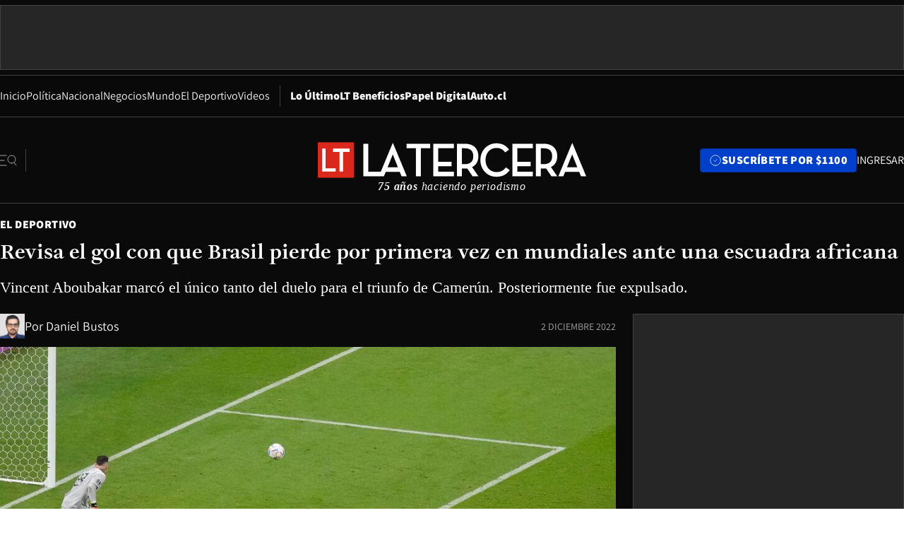

--- FILE ---
content_type: text/html; charset=utf-8
request_url: https://www.latercera.com/el-deportivo/noticia/revisa-el-gol-con-que-brasil-pierde-por-primera-vez-en-mundiales-ante-una-escuadra-africana/52SWTBMNLFC3ZPTVK7NNE6TDQA/
body_size: 59845
content:
<!DOCTYPE html><html lang="es"><head><meta charSet="UTF-8"/><meta name="viewport" content="width=device-width, initial-scale=1"/><title>Revisa el gol con que Brasil pierde por primera vez en mundiales ante una escuadra africana - La Tercera</title><meta name="robots" content="index, follow, max-image-preview:large"/><meta property="og:site_name" content="La Tercera"/><meta property="og:type" content="article"/><meta property="og:url" content="https://www.latercera.com/el-deportivo/noticia/revisa-el-gol-con-que-brasil-pierde-por-primera-vez-en-mundiales-ante-una-escuadra-africana/52SWTBMNLFC3ZPTVK7NNE6TDQA/"/><meta name="description" content="Vincent Aboubakar marcó el único tanto del duelo para el triunfo de Camerún. Posteriormente fue expulsado."/><meta property="og:description" content="Vincent Aboubakar marcó el único tanto del duelo para el triunfo de Camerún. Posteriormente fue expulsado."/><meta name="twitter:description" content="Vincent Aboubakar marcó el único tanto del duelo para el triunfo de Camerún. Posteriormente fue expulsado."/><meta property="og:title" content="Revisa el gol con que Brasil pierde por primera vez en mundiales ante una escuadra africana - La Tercera"/><meta name="twitter:title" content="Revisa el gol con que Brasil pierde por primera vez en mundiales ante una escuadra africana - La Tercera"/><meta name="author" content="Daniel Bustos"/><meta property="article:author" content="Daniel Bustos"/><meta property="article:section" content="El Deportivo"/><meta name="keywords" content="Fútbol, Qatar 2022, Brasil, Camerún"/><meta property="og:see_also" content="https://www.latercera.com/el-deportivo"/><meta property="og:updated_time" content="2022-12-02T21:35:14.824Z"/><meta property="article:modified_time" content="2022-12-02T21:35:14.824Z"/><meta property="article:published_time" content="2022-12-02T21:35:14.291Z"/><meta property="og:image" content="https://www.latercera.com/resizer/v2/NDAQVPG2QVCSFF2H77DWY6BRYQ.jpg?auth=378007ecae52dec78261207143bb9ae646ad7713c61b1cc4337818091de3f470&amp;height=630&amp;width=1200&amp;smart=true"/><meta name="twitter:image" content="https://www.latercera.com/resizer/v2/NDAQVPG2QVCSFF2H77DWY6BRYQ.jpg?auth=378007ecae52dec78261207143bb9ae646ad7713c61b1cc4337818091de3f470&amp;height=630&amp;width=1200&amp;smart=true"/><meta property="og:image:alt" content="AP Photo/Alessandra Tarantino"/><meta name="twitter:image:alt" content="AP Photo/Alessandra Tarantino"/><meta property="og:image:width" content="1200"/><meta property="og:image:height" content="630"/><meta name="twitter:card" content="summary_large_image"/><meta name="twitter:site" content="@latercera"/><link rel="canonical" href="https://www.latercera.com/el-deportivo/noticia/revisa-el-gol-con-que-brasil-pierde-por-primera-vez-en-mundiales-ante-una-escuadra-africana/52SWTBMNLFC3ZPTVK7NNE6TDQA/"/><link rel="icon" type="image/x-icon" href="/pf/resources/favicon/la-tercera/favicon.ico?d=1085&amp;mxId=00000000"/><link as="font" crossorigin="" fetchpriority="high" href="/pf/resources/fonts/JolyHeadline-Bold.woff2?d=1085&amp;mxId=00000000" rel="preload" type="font/woff2"/><link as="font" crossorigin="" fetchpriority="high" href="/pf/resources/fonts/Assistant-ExtraBold.woff2?d=1085&amp;mxId=00000000" rel="preload" type="font/woff2"/><link as="font" crossorigin="" fetchpriority="high" href="/pf/resources/fonts/Assistant-Regular.woff2?d=1085&amp;mxId=00000000" rel="preload" type="font/woff2"/><link rel="preload" href="/pf/resources/styles/la-tercera/css/article-dark.css?d=1085&amp;mxId=00000000" as="style"/><link rel="stylesheet" href="/pf/resources/styles/la-tercera/css/article-dark.css?d=1085&amp;mxId=00000000" media="screen"/><link rel="preload" href="https://www.latercera.com/resizer/v2/NDAQVPG2QVCSFF2H77DWY6BRYQ.jpg?auth=378007ecae52dec78261207143bb9ae646ad7713c61b1cc4337818091de3f470&amp;smart=true&amp;width=375&amp;height=211&amp;quality=70" as="image" media="(max-width: 375px)"/><link rel="preload" href="https://www.latercera.com/resizer/v2/NDAQVPG2QVCSFF2H77DWY6BRYQ.jpg?auth=378007ecae52dec78261207143bb9ae646ad7713c61b1cc4337818091de3f470&amp;smart=true&amp;width=450&amp;height=253&amp;quality=70" as="image" media="(min-width: 376px) (max-width: 450px)"/><link rel="preload" href="https://www.latercera.com/resizer/v2/NDAQVPG2QVCSFF2H77DWY6BRYQ.jpg?auth=378007ecae52dec78261207143bb9ae646ad7713c61b1cc4337818091de3f470&amp;smart=true&amp;width=600&amp;height=338&amp;quality=70" as="image" media="(min-width: 451px) (max-width: 600px)"/><link rel="preload" href="https://www.latercera.com/resizer/v2/NDAQVPG2QVCSFF2H77DWY6BRYQ.jpg?auth=378007ecae52dec78261207143bb9ae646ad7713c61b1cc4337818091de3f470&amp;smart=true&amp;width=990&amp;height=557&amp;quality=70" as="image" media="(min-width: 1024px) (max-width: 1365px)"/><link rel="preload" href="https://www.latercera.com/resizer/v2/NDAQVPG2QVCSFF2H77DWY6BRYQ.jpg?auth=378007ecae52dec78261207143bb9ae646ad7713c61b1cc4337818091de3f470&amp;smart=true&amp;width=800&amp;height=450&amp;quality=70" as="image" media="(min-width: 1366px)"/><link rel="amphtml" href="https://www.latercera.com/el-deportivo/noticia/revisa-el-gol-con-que-brasil-pierde-por-primera-vez-en-mundiales-ante-una-escuadra-africana/52SWTBMNLFC3ZPTVK7NNE6TDQA/?outputType=base-amp-type"/><script type="application/ld+json">{"@type":"NewsArticle","@context":"https://schema.org","articleBody":"El 2 de diciembre de 2022 será un día que difícilmente olvidarán en Brasil y Camerún. Ambas escuadras se medían en el cierre del grupo G de la Copa del Mundo y a pesar de que el Scratch estaba ya clasificado, se llevó una sorpresa histórica. A los 90+3′, Vincent Aboubakar aprovechó un centro desde la derecha para marcar con un cabezazo y dejar atornillado en el césped al meta Ederson. El agónico y único gol del triunfo desató la locura del equipo africano y el delantero del Al-Nassr se sacó la polera para celebrar un tanto para el recuerdo. Sin embargo, olvidó que tenía tarjeta amarilla y se fue expulsado. En el otro partido del grupo G, Suiza venció a Serbia y sentenció la suerte de Camerún, que necesitaba un empate entre los europeos para seguir en Qatar 2022. Pero a pesar de esto, este encuentro se mete en la historia de los mundiales: es primera vez que el Scratch pierde en mundiales ante un equipo africano.","articleSection":"El Deportivo","author":[{"@type":"Person","name":"Daniel Bustos","url":"https://www.latercera.com/autor/daniel-bustos","image":[{"@type":"ImageObject","height":300,"width":300,"url":"https://www.latercera.com/resizer/v2/https%3A%2F%2Fauthor-service-images-prod-us-east-1.publishing.aws.arc.pub%2Fcopesa%2F5d1ac0fd-f9df-4a99-8eae-a63e0ef41939.png?auth=cafbe5feb60388fabc5190f334cb34909203669e1ddd58e702e9eb191c4d7ae5&height=300&width=300&smart=true"},{"@type":"ImageObject","height":600,"width":600,"url":"https://www.latercera.com/resizer/v2/https%3A%2F%2Fauthor-service-images-prod-us-east-1.publishing.aws.arc.pub%2Fcopesa%2F5d1ac0fd-f9df-4a99-8eae-a63e0ef41939.png?auth=cafbe5feb60388fabc5190f334cb34909203669e1ddd58e702e9eb191c4d7ae5&height=600&width=600&smart=true"}]}],"dateCreated":"2022-12-02T21:17:29.550Z","dateModified":"2022-12-02T21:35:14.824Z","datePublished":"2022-12-02T21:35:14.291Z","description":"Vincent Aboubakar marcó el único tanto del duelo para el triunfo de Camerún. Posteriormente fue expulsado.","headline":"Revisa el gol con que Brasil pierde por primera vez en mundiales ante una escuadra africana","image":[{"@type":"ImageObject","width":375,"url":"https://www.latercera.com/resizer/v2/NDAQVPG2QVCSFF2H77DWY6BRYQ.jpg?auth=378007ecae52dec78261207143bb9ae646ad7713c61b1cc4337818091de3f470&width=375&smart=true","description":"Camerún"},{"@type":"ImageObject","width":450,"url":"https://www.latercera.com/resizer/v2/NDAQVPG2QVCSFF2H77DWY6BRYQ.jpg?auth=378007ecae52dec78261207143bb9ae646ad7713c61b1cc4337818091de3f470&width=450&smart=true","description":"Camerún"},{"@type":"ImageObject","width":600,"url":"https://www.latercera.com/resizer/v2/NDAQVPG2QVCSFF2H77DWY6BRYQ.jpg?auth=378007ecae52dec78261207143bb9ae646ad7713c61b1cc4337818091de3f470&width=600&smart=true","description":"Camerún"},{"@type":"ImageObject","width":768,"url":"https://www.latercera.com/resizer/v2/NDAQVPG2QVCSFF2H77DWY6BRYQ.jpg?auth=378007ecae52dec78261207143bb9ae646ad7713c61b1cc4337818091de3f470&width=768&smart=true","description":"Camerún"},{"@type":"ImageObject","width":990,"url":"https://www.latercera.com/resizer/v2/NDAQVPG2QVCSFF2H77DWY6BRYQ.jpg?auth=378007ecae52dec78261207143bb9ae646ad7713c61b1cc4337818091de3f470&width=990&smart=true","description":"Camerún"},{"@type":"ImageObject","width":800,"url":"https://www.latercera.com/resizer/v2/NDAQVPG2QVCSFF2H77DWY6BRYQ.jpg?auth=378007ecae52dec78261207143bb9ae646ad7713c61b1cc4337818091de3f470&width=800&smart=true","description":"Camerún"},{"@type":"ImageObject","width":1200,"url":"https://www.latercera.com/resizer/v2/NDAQVPG2QVCSFF2H77DWY6BRYQ.jpg?auth=378007ecae52dec78261207143bb9ae646ad7713c61b1cc4337818091de3f470&width=1200&smart=true","description":"Camerún"}],"keywords":["Fútbol","Qatar 2022","Brasil","Camerún"],"mainEntity":{"@type":"ItemList","itemListElement":[{"@type":"ListItem","position":0,"item":{"@type":"WebPage","@id":"https://www.latercera.com/etiqueta/futbol/","name":"Fútbol"}},{"@type":"ListItem","position":1,"item":{"@type":"WebPage","@id":"https://www.latercera.com/etiqueta/qatar-2022/","name":"Qatar 2022"}},{"@type":"ListItem","position":2,"item":{"@type":"WebPage","@id":"https://www.latercera.com/etiqueta/brasil/","name":"Brasil"}},{"@type":"ListItem","position":3,"item":{"@type":"WebPage","@id":"https://www.latercera.com/etiqueta/camerun/","name":"Camerún"}}]},"mainEntityOfPage":{"@type":"WebPage","@id":"https://www.latercera.com/el-deportivo/noticia/revisa-el-gol-con-que-brasil-pierde-por-primera-vez-en-mundiales-ante-una-escuadra-africana/52SWTBMNLFC3ZPTVK7NNE6TDQA/"},"publisher":{"@type":"Organization","name":"La Tercera","url":"https://www.latercera.com/","logo":{"@type":"ImageObject","url":"https://www.latercera.com/resizer/iZiSxC1F0QnCJrbYAVDHcpm1csU=/arc-anglerfish-arc2-prod-copesa/public/OMY53THTHFDXZHC46CCUJ3XFWE.png","height":50,"width":400},"sameAs":["https://www.facebook.com/laterceracom","https://www.instagram.com/laterceracom/","https://www.tiktok.com/@latercera","https://twitter.com/latercera","https://www.youtube.com/user/latercera"]}}</script><script type="application/ld+json">{"@type":"BreadcrumbList","@context":"https://schema.org","itemListElement":[{"@type":"ListItem","position":1,"item":{"@id":"https://www.latercera.com","name":"La Tercera"}},{"@type":"ListItem","position":2,"item":{"@id":"https://www.latercera.com/el-deportivo/","name":"El Deportivo"}},{"@type":"ListItem","position":3,"item":{"@id":"https://www.latercera.com/el-deportivo/noticia/revisa-el-gol-con-que-brasil-pierde-por-primera-vez-en-mundiales-ante-una-escuadra-africana/52SWTBMNLFC3ZPTVK7NNE6TDQA/","name":"Revisa el gol con que Brasil pierde por primera vez en mundiales ante una escuadra africana"}}]}</script><script type="application/ld+json">{"@type":"NewsMediaOrganization","@context":"https://schema.org","description":"Noticias de última hora de Chile, América Latina y el mundo. Contenidos exclusivos de política, internacional, economía, opinión, cultura, espectáculos y tendencias. Novedades de la actualidad local y contenidos interactivos de La Tercera.","email":"contacto@grupocopesa.com","ethicsPolicy":"https://canaldenuncias.grupocopesa.cl/gobierno-corporativo/view.php?file=CodigoEtica.pdf","logo":{"@type":"ImageObject","url":"https://www.latercera.com/resizer/iZiSxC1F0QnCJrbYAVDHcpm1csU=/arc-anglerfish-arc2-prod-copesa/public/OMY53THTHFDXZHC46CCUJ3XFWE.png","height":50,"width":400},"name":"La Tercera","publishingPrinciples":"https://canaldenuncias.grupocopesa.cl/gobierno-corporativo/view.php?file=CodigoEtica.pdf","sameAs":["https://www.facebook.com/laterceracom","https://www.instagram.com/laterceracom/","https://www.tiktok.com/@latercera","https://twitter.com/latercera","https://www.youtube.com/user/latercera"],"url":"https://www.latercera.com","address":{"@type":"PostalAddress","contactType":"contacto@grupocopesa.com","streetAddress":" Av. Apoquindo 4660, Las Condes","addressLocality":"Santiago","addressRegion":"Metropolitana","postalCode":"7560969","addressCountry":"CL"}}</script><script type="application/ld+json">{"@type":"WebSite","@context":"https://schema.org","url":"https://www.latercera.com","potentialAction":{"@type":"SearchAction","target":"https://www.latercera.com/search/?q={search_term_string}","query-input":"required name=search_term_string"}}</script><script type="application/javascript" id="polyfill-script">if(!Array.prototype.includes||!(window.Object && window.Object.assign)||!window.Promise||!window.Symbol||!window.fetch){document.write('<script type="application/javascript" src="/pf/dist/engine/polyfill.js?d=1085&mxId=00000000" defer=""><\/script>')}</script><script id="fusion-engine-react-script" type="application/javascript" src="/pf/dist/engine/react.js?d=1085&amp;mxId=00000000" defer=""></script><script id="fusion-engine-combinations-script" type="application/javascript" src="/pf/dist/components/combinations/base-type.js?d=1085&amp;mxId=00000000" defer=""></script><script data-integration="gtm-head">
	(function(w,d,s,l,i){w[l]=w[l]||[];w[l].push({'gtm.start':
		new Date().getTime(),event:'gtm.js'});var f=d.getElementsByTagName(s)[0],
		j=d.createElement(s),dl=l!='dataLayer'?'&l='+l:'';j.async=true;j.src=
		'https://www.googletagmanager.com/gtm.js?id='+i+dl;f.parentNode.insertBefore(j,f);
		})(window,document,'script','dataLayer','GTM-T2QV7ZXP');
	</script><script defer="" data-integration="marfeel">
		!(function () {
			"use strict";
			function e(e) {
				var t = !(arguments.length > 1 && void 0 !== arguments[1]) || arguments[1],
					c = document.createElement("script");
				(c.src = e),
					t
						? (c.type = "module")
						: ((c.async = !0), (c.type = "text/javascript"), c.setAttribute("nomodule", ""));
				var n = document.getElementsByTagName("script")[0];
				n.parentNode.insertBefore(c, n);
			}
			!(function (t, c) {
				!(function (t, c, n) {
					var a, o, r;
					(n.accountId = c),
						(null !== (a = t.marfeel) && void 0 !== a) || (t.marfeel = {}),
						(null !== (o = (r = t.marfeel).cmd) && void 0 !== o) || (r.cmd = []),
						(t.marfeel.config = n);
					var i = "https://sdk.mrf.io/statics";
					e("".concat(i, "/marfeel-sdk.js?id=").concat(c), !0),
						e("".concat(i, "/marfeel-sdk.es5.js?id=").concat(c), !1);
				})(t, c, arguments.length > 2 && void 0 !== arguments[2] ? arguments[2] : {});
			})(window, 10372, {} /* Config */);
		})();</script><script defer="" type="text/javascript">
		(function() {
			function getCookie(name) {
				var cookieArray = document.cookie.split('; ');
				var cookieValue = null;
				for (var i = 0; i < cookieArray.length; i++) {
					var cookiePair = cookieArray[i].split('=');
					if (name === cookiePair[0]) {
						cookieValue = decodeURIComponent(cookiePair[1]);
						break;
					}
				}
				return cookieValue;
			}

			var isLoggedIn = window.localStorage.getItem('ltsess');
			var isPremium = getCookie('ltprm');

			if (isLoggedIn == 'true') {
				window.marfeel.cmd.push(['compass', function(compass) {
					compass.setUserType(2);
				}]);
			}
			if (isPremium != 'false' && isPremium) {
				window.marfeel.cmd.push(['compass', function(compass) {
					compass.setUserType(3);
				}]);
			}
		})();</script><script async="" data-integration="comscore" src="https://sb.scorecardresearch.com/beacon.js"></script><script defer="" data-integration="comscore">
	var _comscore = _comscore || [];
	_comscore.push({ c1: "2", c2: "6906468", options: {enableFirstPartyCookie: true,bypassUserConsentRequirementFor1PCookie: true}});
	(function() {
              var s = document.createElement("script"), el = document.getElementsByTagName("script")[0]; s.async = true;
              s.src = "https://sb.scorecardresearch.com/cs/6906468/beacon.js";
              el.parentNode.insertBefore(s, el);
            })();
	</script>
<script>(window.BOOMR_mq=window.BOOMR_mq||[]).push(["addVar",{"rua.upush":"false","rua.cpush":"true","rua.upre":"false","rua.cpre":"true","rua.uprl":"false","rua.cprl":"false","rua.cprf":"false","rua.trans":"SJ-25c5ef94-2018-4e04-ac42-c0f9ed630b37","rua.cook":"false","rua.ims":"false","rua.ufprl":"false","rua.cfprl":"true","rua.isuxp":"false","rua.texp":"norulematch","rua.ceh":"false","rua.ueh":"false","rua.ieh.st":"0"}]);</script>
                              <script>!function(e){var n="https://s.go-mpulse.net/boomerang/";if("False"=="True")e.BOOMR_config=e.BOOMR_config||{},e.BOOMR_config.PageParams=e.BOOMR_config.PageParams||{},e.BOOMR_config.PageParams.pci=!0,n="https://s2.go-mpulse.net/boomerang/";if(window.BOOMR_API_key="ZZ6GQ-CZGQY-PFVX5-D656L-P96M7",function(){function e(){if(!o){var e=document.createElement("script");e.id="boomr-scr-as",e.src=window.BOOMR.url,e.async=!0,i.parentNode.appendChild(e),o=!0}}function t(e){o=!0;var n,t,a,r,d=document,O=window;if(window.BOOMR.snippetMethod=e?"if":"i",t=function(e,n){var t=d.createElement("script");t.id=n||"boomr-if-as",t.src=window.BOOMR.url,BOOMR_lstart=(new Date).getTime(),e=e||d.body,e.appendChild(t)},!window.addEventListener&&window.attachEvent&&navigator.userAgent.match(/MSIE [67]\./))return window.BOOMR.snippetMethod="s",void t(i.parentNode,"boomr-async");a=document.createElement("IFRAME"),a.src="about:blank",a.title="",a.role="presentation",a.loading="eager",r=(a.frameElement||a).style,r.width=0,r.height=0,r.border=0,r.display="none",i.parentNode.appendChild(a);try{O=a.contentWindow,d=O.document.open()}catch(_){n=document.domain,a.src="javascript:var d=document.open();d.domain='"+n+"';void(0);",O=a.contentWindow,d=O.document.open()}if(n)d._boomrl=function(){this.domain=n,t()},d.write("<bo"+"dy onload='document._boomrl();'>");else if(O._boomrl=function(){t()},O.addEventListener)O.addEventListener("load",O._boomrl,!1);else if(O.attachEvent)O.attachEvent("onload",O._boomrl);d.close()}function a(e){window.BOOMR_onload=e&&e.timeStamp||(new Date).getTime()}if(!window.BOOMR||!window.BOOMR.version&&!window.BOOMR.snippetExecuted){window.BOOMR=window.BOOMR||{},window.BOOMR.snippetStart=(new Date).getTime(),window.BOOMR.snippetExecuted=!0,window.BOOMR.snippetVersion=12,window.BOOMR.url=n+"ZZ6GQ-CZGQY-PFVX5-D656L-P96M7";var i=document.currentScript||document.getElementsByTagName("script")[0],o=!1,r=document.createElement("link");if(r.relList&&"function"==typeof r.relList.supports&&r.relList.supports("preload")&&"as"in r)window.BOOMR.snippetMethod="p",r.href=window.BOOMR.url,r.rel="preload",r.as="script",r.addEventListener("load",e),r.addEventListener("error",function(){t(!0)}),setTimeout(function(){if(!o)t(!0)},3e3),BOOMR_lstart=(new Date).getTime(),i.parentNode.appendChild(r);else t(!1);if(window.addEventListener)window.addEventListener("load",a,!1);else if(window.attachEvent)window.attachEvent("onload",a)}}(),"".length>0)if(e&&"performance"in e&&e.performance&&"function"==typeof e.performance.setResourceTimingBufferSize)e.performance.setResourceTimingBufferSize();!function(){if(BOOMR=e.BOOMR||{},BOOMR.plugins=BOOMR.plugins||{},!BOOMR.plugins.AK){var n="true"=="true"?1:0,t="",a="amha33ixzcojq2lozc3q-f-2c439ae64-clientnsv4-s.akamaihd.net",i="false"=="true"?2:1,o={"ak.v":"39","ak.cp":"930542","ak.ai":parseInt("595896",10),"ak.ol":"0","ak.cr":8,"ak.ipv":4,"ak.proto":"h2","ak.rid":"1a55ce04","ak.r":44268,"ak.a2":n,"ak.m":"dscr","ak.n":"ff","ak.bpcip":"3.14.13.0","ak.cport":60824,"ak.gh":"23.192.164.147","ak.quicv":"","ak.tlsv":"tls1.3","ak.0rtt":"","ak.0rtt.ed":"","ak.csrc":"-","ak.acc":"","ak.t":"1768868023","ak.ak":"hOBiQwZUYzCg5VSAfCLimQ==N3DHfFC/Qg/7pcweRRv5w1ZJpuwgMODB8cHxZGgOdVryz4j2O4QAbpT7BUKy/C17blHMGNCzvsgxAlbtSB+DH72EJSnNho/n2H5tCvE9XgQDHAMetgOlJX5CRl3h4AEpJq1UXi7hsyWl/d2KrG4h9Z5g4IMQyiHLNIZwC34GHRM3788YnKAmvpDpA9GEypEh5ENxGwlpQ+DLSCL/JQHwxNLHBaCn6sCmgakP3ZE0tjQIFNBykFafiAivAMJbuP/W2aUmse5ZNOmUxahUi6Ge5zxJ0mlMUNNL2SQ3eTlZtrc5nauXse4cumFu62bG2dpdAYcti/P4LN1/B2VlPmXM9Lx9KeCzyOvJDyjI1t5oOFZl3qCd9tznevwU1bRkCWDjHe1GunUIPnzExEDwJIqI/3JqOrqog54BcbQaAp/e4u0=","ak.pv":"36","ak.dpoabenc":"","ak.tf":i};if(""!==t)o["ak.ruds"]=t;var r={i:!1,av:function(n){var t="http.initiator";if(n&&(!n[t]||"spa_hard"===n[t]))o["ak.feo"]=void 0!==e.aFeoApplied?1:0,BOOMR.addVar(o)},rv:function(){var e=["ak.bpcip","ak.cport","ak.cr","ak.csrc","ak.gh","ak.ipv","ak.m","ak.n","ak.ol","ak.proto","ak.quicv","ak.tlsv","ak.0rtt","ak.0rtt.ed","ak.r","ak.acc","ak.t","ak.tf"];BOOMR.removeVar(e)}};BOOMR.plugins.AK={akVars:o,akDNSPreFetchDomain:a,init:function(){if(!r.i){var e=BOOMR.subscribe;e("before_beacon",r.av,null,null),e("onbeacon",r.rv,null,null),r.i=!0}return this},is_complete:function(){return!0}}}}()}(window);</script></head><body><div id="fusion-app"><div class="article-right-rail  "><header class="article-right-rail__header"><div class="ads-block  show  isItt   " style="--adBackgroundColor:#262626;--adBorderColor:#404040"><div class="ads-block__container" id="arcad-feature-f0fc6w48QoNS299-11b107ee320fbf"><div class="ads-block__unit-wrapper" style="max-width:800px" data-testid="ad-block-unit-wrapper"><div style="height:480"></div></div></div></div><div class="masthead"><div></div><div class="masthead__wrapper"><div class="masthead__ad" id="masthead__ad"><div class="ads-block  show    ad-background " style="--adBackgroundColor:#262626;--adBorderColor:#404040"><div class="ads-block__container" id="arcad-feature-f0fFqWd9jbS4daj-1d65934dd4eb1b"><div class="ads-block__unit-wrapper m50 d90" style="max-width:970px" data-testid="ad-block-unit-wrapper"><div style="height:50"></div></div></div></div></div><nav class="masthead__nav"><ul class="masthead__nav-list"><li class="masthead__nav-list-item"><a class="base-link" href="/" target="_self">Inicio</a></li><li class="masthead__nav-list-item"><a class="base-link" href="/canal/politica/" target="_self">Política</a></li><li class="masthead__nav-list-item"><a class="base-link" href="/canal/nacional/" target="_self">Nacional</a></li><li class="masthead__nav-list-item"><a class="base-link" href="/canal/pulso/" target="_self">Negocios</a></li><li class="masthead__nav-list-item"><a class="base-link" href="/canal/mundo/" target="_self">Mundo</a></li><li class="masthead__nav-list-item"><a class="base-link" href="/canal/el-deportivo/" target="_self">El Deportivo</a></li><li class="masthead__nav-list-item"><a class="base-link" href="https://www.latercera.com/videos/" target="_self">Videos</a></li></ul><div class="masthead__nav-divider"></div><ul class="masthead__nav-list-extra"><li class="masthead__nav-list-extra-item"><a class="base-link" href="/lo-ultimo/" target="_self">Lo Último</a></li><li class="masthead__nav-list-extra-item"><a class="base-link" href="/club-la-tercera/" target="_self">LT Beneficios</a></li><li class="masthead__nav-list-extra-item"><a class="base-link" href="https://kiosco.latercera.com/library/" rel="noopener noreferrer" target="_blank">Papel Digital<span class="visually-hidden">Opens in new window</span></a></li><li class="masthead__nav-list-extra-item"><a class="base-link" href="https://www.latercera.com/auto/" target="_self">Auto.cl</a></li></ul></nav><header class="masthead__main"><input type="checkbox" id="masthead-modal-toggle" class="masthead__modal-checkbox" hidden=""/><button type="button" class="masthead__main-search" aria-label="Abrir menú lateral"><svg class="search-icon" width="24" height="24" viewBox="0 0 24 24" fill="none" xmlns="http://www.w3.org/2000/svg"><g clip-path="url(#clip0_1003_273)"><path d="M9 5H0" stroke="#404040" stroke-linecap="round" stroke-linejoin="round"></path><path d="M6 12H0" stroke="#404040" stroke-linecap="round" stroke-linejoin="round"></path><path d="M9 19H0" stroke="#404040" stroke-linecap="round" stroke-linejoin="round"></path><path d="M16.5 16C19.5376 16 22 13.5376 22 10.5C22 7.46243 19.5376 5 16.5 5C13.4624 5 11 7.46243 11 10.5C11 13.5376 13.4624 16 16.5 16Z" stroke="#404040" stroke-linecap="round" stroke-linejoin="round"></path><path d="M23 19L19.8388 14.8661" stroke="#404040" stroke-linecap="round" stroke-linejoin="round"></path></g><defs><clipPath id="clip0_1003_273"><rect width="24" height="24" fill="white"></rect></clipPath></defs></svg></button><div class="masthead__modal-container"><div class="masthead__modal"><div class="masthead__modal__close-row"><button type="button" class="masthead__modal__close-btn" aria-label="Cerrar modal"><span>CERRAR</span><svg class="close-icon" width="18" height="18" viewBox="6 6 12 12" fill="none" xmlns="http://www.w3.org/2000/svg"><path d="M18 6L6 18" stroke="#737373" stroke-linecap="round" stroke-linejoin="round"></path><path d="M6 6L18 18" stroke="#737373" stroke-linecap="round" stroke-linejoin="round"></path></svg></button></div><a class="base-link masthead__modal__cta azul" href="/compra-suscripcion/?utm_content=&amp;utm_element=boton_menu" target="_self">SUSCRÍBETE POR $1100</a><div class="masthead__modal__search"><input type="text" name="search" placeholder="Buscar en La Tercera" class="masthead__modal__search-input" value=""/><button><svg width="32" height="32" viewBox="0 0 24 24" fill="none" xmlns="http://www.w3.org/2000/svg"><path d="M16.5 16C19.5376 16 22 13.5376 22 10.5C22 7.46243 19.5376 5 16.5 5C13.4624 5 11 7.46243 11 10.5C11 13.5376 13.4624 16 16.5 16Z" stroke="#404040" stroke-linecap="round" stroke-linejoin="round"></path><path d="M23 19L19.8388 14.8661" stroke="#404040" stroke-linecap="round" stroke-linejoin="round"></path></svg></button></div><div class="first-group"><div class="first-group__section"><a aria-label="La Tercera" class="base-link" href="/" target="_self"><span class="first-group__section__title">La Tercera</span></a><ul class="first-group__list"><li><a aria-label="Portada" class="base-link" href="https://www.latercera.com/" target="_self"><span>Portada</span></a></li><li><a aria-label="Lo Último" class="base-link" href="https://www.latercera.com/lo-ultimo/" target="_self"><span>Lo Último</span></a></li><li><a aria-label="Papel Digital" class="base-link" href="https://kiosco.latercera.com/library" rel="noopener noreferrer" target="_blank"><span>Papel Digital</span><span class="visually-hidden">Opens in new window</span></a></li><li><a aria-label="Newsletters" class="base-link" href="https://www.latercera.com/newsletters/" target="_self"><span>Newsletters</span></a></li></ul></div><div class="first-group__section"><span class="first-group__section__title">Ciencia y Tecnología</span><ul class="first-group__list"><li><a aria-label="Tendencias" class="base-link" href="/canal/tendencias/" target="_self"><span>Tendencias</span></a></li><li><a aria-label="Tecnología" class="base-link" href="/etiqueta/tecnologia/" target="_self"><span>Tecnología</span></a></li><li><a aria-label="Ciencia" class="base-link" href="/etiqueta/ciencia/" target="_self"><span>Ciencia</span></a></li><li><a aria-label="Medioambiente" class="base-link" href="/etiqueta/medioambiente/" target="_self"><span>Medioambiente</span></a></li></ul></div><div class="first-group__section"><a aria-label="Chile" class="base-link" href="/canal/nacional/" target="_self"><span class="first-group__section__title">Chile</span></a><ul class="first-group__list"><li><a aria-label="Política" class="base-link" href="/canal/politica/" target="_self"><span>Política</span></a></li><li><a aria-label="Nacional" class="base-link" href="/canal/nacional/" target="_self"><span>Nacional</span></a></li><li><a aria-label="Servicios" class="base-link" href="/canal/servicios/" target="_self"><span>Servicios</span></a></li><li><a aria-label="Educación" class="base-link" href="https://www.latercera.com/canal/educaLT/" target="_self"><span>Educación</span></a></li><li><a aria-label="Presidenciales" class="base-link" href="/etiqueta/presidenciales/" target="_self"><span>Presidenciales</span></a></li><li><a aria-label="Congreso" class="base-link" href="/etiqueta/congreso/" target="_self"><span>Congreso</span></a></li><li><a aria-label="Desde la redacción" class="base-link" href="/etiqueta/desde-la-redaccion/" target="_self"><span>Desde la redacción</span></a></li></ul></div><div class="first-group__section"><a aria-label="Negocios" class="base-link" href="/canal/pulso/" target="_self"><span class="first-group__section__title">Negocios</span></a><ul class="first-group__list"><li><a aria-label="Pulso" class="base-link" href="/canal/pulso/" target="_self"><span>Pulso</span></a></li><li><a aria-label="Minería" class="base-link" href="/etiqueta/mineria/" target="_self"><span>Minería</span></a></li><li><a aria-label="Emprendimiento" class="base-link" href="https://www.latercera.com/canal/pulso-hub-emprende/" target="_self"><span>Emprendimiento</span></a></li><li><a aria-label="Sustentabilidad" class="base-link" href="https://www.latercera.com/canal/pulso-hub-sustentabilidad/" target="_self"><span>Sustentabilidad</span></a></li><li><a aria-label="Money Talks" class="base-link" href="/etiqueta/money-talks/" target="_self"><span>Money Talks</span></a></li><li><a aria-label="Red Activa" class="base-link" href="https://www.latercera.com/canal/pulso-red-activa/" target="_self"><span>Red Activa</span></a></li><li><a aria-label="Motores" class="base-link" href="https://www.latercera.com/canal/mtonline/" target="_self"><span>Motores</span></a></li></ul></div><div class="first-group__section"><a aria-label="Opinión" class="base-link" href="/opinion/" target="_self"><span class="first-group__section__title">Opinión</span></a><ul class="first-group__list"><li><a aria-label="Editorial" class="base-link" href="/canal/editorial/" target="_self"><span>Editorial</span></a></li><li><a aria-label="Columnas" class="base-link" href="/canal/opinion/" target="_self"><span>Columnas</span></a></li><li><a aria-label="Cartas al Director" class="base-link" href="/canal/cartas-al-director/" target="_self"><span>Cartas al Director</span></a></li></ul></div><div class="first-group__section"><span class="first-group__section__title">Cultura y Entretención</span><ul class="first-group__list"><li><a aria-label="Culto" class="base-link" href="/canal/culto/" target="_self"><span>Culto</span></a></li><li><a aria-label="Finde" class="base-link" href="https://www.latercera.com/canal/finde/" target="_self"><span>Finde</span></a></li><li><a aria-label="La Cuarta" class="base-link" href="https://www.lacuarta.com/" rel="noopener noreferrer" target="_blank"><span>La Cuarta</span><span class="visually-hidden">Opens in new window</span></a></li><li><a aria-label="Glamorama" class="base-link" href="https://www.lacuarta.com/glamorama/" rel="noopener noreferrer" target="_blank"><span>Glamorama</span><span class="visually-hidden">Opens in new window</span></a></li></ul></div><div class="first-group__section"><span class="first-group__section__title">Sociedad</span><ul class="first-group__list"><li><a aria-label="Paula" class="base-link" href="https://www.latercera.com/canal/paula/" target="_self"><span>Paula</span></a></li><li><a aria-label="Sociales" class="base-link" href="https://www.latercera.com/canal/sociales/" target="_self"><span>Sociales</span></a></li><li><a aria-label="Board" class="base-link" href="https://www.latercera.com/lt-board/" target="_self"><span>Board</span></a></li></ul></div><div class="first-group__section"><a aria-label="El Deportivo" class="base-link" href="/canal/el-deportivo/" target="_self"><span class="first-group__section__title">El Deportivo</span></a><ul class="first-group__list"><li><a aria-label="Fútbol Chileno" class="base-link" href="/etiqueta/futbol-chileno/" target="_self"><span>Fútbol Chileno</span></a></li><li><a aria-label="Fórmula 1" class="base-link" href="/etiqueta/formula-1/" target="_self"><span>Fórmula 1</span></a></li><li><a aria-label="Tenis" class="base-link" href="/etiqueta/tenis/" target="_self"><span>Tenis</span></a></li></ul></div><div class="first-group__section"><a aria-label="Mundo" class="base-link" href="/canal/mundo/" target="_self"><span class="first-group__section__title">Mundo</span></a><ul class="first-group__list"></ul></div></div><div class="second-group"><div class="second-group__section"><span class="second-group__section__title">Ediciones</span><ul class="second-group__list"><li><a aria-label="La Tercera PM" class="base-link" href="https://www.latercera.com/etiqueta/la-tercera-pm" target="_self"><span>La Tercera PM</span></a></li><li><a aria-label="La Tercera Sábado" class="base-link" href="https://www.latercera.com/canal/lt-sabado/" target="_self"><span>La Tercera Sábado</span></a></li><li><a aria-label="La Tercera Domingo" class="base-link" href="https://www.latercera.com/canal/lt-domingo/" target="_self"><span>La Tercera Domingo</span></a></li></ul></div><div class="second-group__section"><span class="second-group__section__title">Suscripciones</span><ul class="second-group__list"><li><a aria-label="LT Beneficios" class="base-link" href="/club-la-tercera/" target="_self"><span>LT Beneficios</span></a></li><li><a aria-label="Corporativas" class="base-link" href="/suscripcionempresas/" target="_self"><span>Corporativas</span></a></li><li><a aria-label="Universidades" class="base-link" href="https://suscripciondigital.latercera.com/campaign/plan-universitario" rel="noopener noreferrer" target="_blank"><span>Universidades</span><span class="visually-hidden">Opens in new window</span></a></li></ul></div><div class="second-group__section"><span class="second-group__section__title">Redes sociales</span><ul class="second-group__list"><li><a aria-label="X" class="base-link" href="https://x.com/latercera" rel="noopener noreferrer" target="_blank"><span>X</span><span class="visually-hidden">Opens in new window</span></a></li><li><a aria-label="Instagram" class="base-link" href="https://www.instagram.com/laterceracom/" rel="noopener noreferrer" target="_blank"><span>Instagram</span><span class="visually-hidden">Opens in new window</span></a></li><li><a aria-label="Facebook" class="base-link" href="https://www.facebook.com/laterceracom" rel="noopener noreferrer" target="_blank"><span>Facebook</span><span class="visually-hidden">Opens in new window</span></a></li><li><a aria-label="YouTube" class="base-link" href="https://www.youtube.com/user/latercera" rel="noopener noreferrer" target="_blank"><span>YouTube</span><span class="visually-hidden">Opens in new window</span></a></li><li><a aria-label="TikTok" class="base-link" href="https://www.tiktok.com/@latercera" rel="noopener noreferrer" target="_blank"><span>TikTok</span><span class="visually-hidden">Opens in new window</span></a></li><li><a aria-label="Linkedin" class="base-link" href="https://cl.linkedin.com/company/la-tercera" rel="noopener noreferrer" target="_blank"><span>Linkedin</span><span class="visually-hidden">Opens in new window</span></a></li></ul></div><div class="second-group__section"><span class="second-group__section__title">Grupo Copesa</span><ul class="second-group__list"><li><a aria-label="Auto.cl" class="base-link" href="https://www.latercera.com/auto/" target="_self"><span>Auto.cl</span></a></li><li><a aria-label="La Cuarta" class="base-link" href="https://www.lacuarta.com/" rel="noopener noreferrer" target="_blank"><span>La Cuarta</span><span class="visually-hidden">Opens in new window</span></a></li><li><a aria-label="Glamorama" class="base-link" href="https://glamorama.latercera.com/" rel="noopener noreferrer" target="_blank"><span>Glamorama</span><span class="visually-hidden">Opens in new window</span></a></li></ul></div></div><ul class="third-group-list"><li><a aria-label="Quiénes somos" class="base-link" href="/quienes-somos/" target="_self"><span>Quiénes somos</span></a></li><li><a aria-label="Servicio al Suscriptor" class="base-link" href="/contacto/" target="_self"><span>Servicio al Suscriptor</span></a></li><li><a aria-label="Mi cuenta" class="base-link" href="/mi-cuenta/" target="_self"><span>Mi cuenta</span></a></li><li><a aria-label="Preguntas Frecuentes" class="base-link" href="/preguntas-frecuentes/" target="_self"><span>Preguntas Frecuentes</span></a></li></ul></div><label for="masthead-modal-toggle" class="masthead__modal-overlay"></label></div><a aria-label="Ir a la página de inicio" class="base-link masthead__main-logo" href="/" target="_self"><svg class="logo-lt-icon" width="160" height="22" viewBox="0 0 160 22" fill="none" role="img" aria-labelledby="logo-lt-title"><title id="logo-lt-title">Logo La Tercera</title><g clip-path="url(#clip0_1003_280)"><path class="logo-lt-icon__sub-background" d="M21.5335 0.467789H0V21.5322H21.5335V0.467789Z" fill="#da291c"></path><path class="logo-lt-icon__sub-text" d="M2.62355 4.2951H4.6836V15.8338H10.5866V17.7049H2.62355V4.2951Z" fill="#ffffff"></path><path class="logo-lt-icon__sub-text" d="M12.9515 6.17569H9.05312V4.2951H18.9007V6.17569H15.0115V17.7049H12.9515V6.17569Z" fill="#ffffff"></path><g class="logo-lt-icon__text" fill="#171717"><path d="M52.9238 4.0872H58.485V20.5683H61.4319V4.0872H66.9931V1.4128H52.9238V4.0872Z"></path><path d="M95.7136 8.73668C95.7136 4.31401 92.8776 1.4128 87.7321 1.4128H82.9377V20.5683H85.8845V16.0039H87.7321C88.2032 16.0039 88.6651 15.9755 89.0808 15.9188L92.2771 20.5683H95.7783L91.9723 15.1344C94.4296 13.9721 95.7229 11.6946 95.7229 8.73668H95.7136ZM87.6305 13.4145H85.8845V4.0872H87.6305C91.2056 4.0872 92.6836 5.83548 92.6836 8.73668C92.6836 11.6379 91.224 13.4145 87.6305 13.4145Z"></path><path d="M106.503 18.0924C102.734 18.0924 99.9815 15.1344 99.9815 10.9953C99.9815 6.8561 102.679 3.88875 106.402 3.88875C108.878 3.88875 110.467 4.79596 111.714 6.51589L113.977 4.88102C112.351 2.54682 109.958 1.1671 106.485 1.1671C101.145 1.1671 96.933 5.33462 96.933 10.9953C96.933 16.6559 101.062 20.8235 106.411 20.8235C110.042 20.8235 112.499 19.5288 114.43 16.9111L112.139 15.3046C110.734 17.1662 108.942 18.1018 106.522 18.1018L106.503 18.0924Z"></path><path d="M142.744 8.73668C142.744 4.31401 139.898 1.4128 134.753 1.4128H129.958V20.5683H132.915V16.0039H134.753C135.215 16.0039 135.686 15.9755 136.092 15.9188L139.289 20.5683H142.79L138.984 15.1344C141.441 13.9721 142.734 11.6946 142.734 8.73668H142.744ZM134.642 13.4145H132.924V4.0872H134.642C138.217 4.0872 139.714 5.83548 139.714 8.73668C139.714 11.6379 138.254 13.4145 134.642 13.4145Z"></path><path d="M151.769 1.02534H151.603L143.4 20.5777H146.374L147.455 17.9033H155.824L156.896 20.5777H160.009L151.769 1.02534ZM148.545 15.2195L151.658 7.64046L154.716 15.2195H148.545Z"></path><path d="M116.009 20.5683H128.203V17.8939H118.956V14.6525H126.901V12.0348H118.956V4.0872H128.203V1.4128H116.009V20.5683Z"></path><path d="M71.7875 14.6525H79.7413V12.0348H71.7875V4.0872H81.1363V1.4128H68.8406V20.5683H81.1455V17.8939H71.7875V14.6525Z"></path><path d="M44.6374 1.02534L37.552 17.8939H30.0878V1.42225H27.1409V20.5777H39.4088L40.4804 17.9033H48.8591L49.9307 20.5777H53.0439L44.8129 1.02534H44.6374ZM41.5889 15.2195L44.7021 7.64991L47.7598 15.2195H41.5981H41.5889Z"></path></g></g><defs><clipPath id="clip0_1003_280"><rect width="160" height="21.0644" fill="white" transform="translate(0 0.467789)"></rect></clipPath></defs></svg></a><div class="masthead__main-message"><span><b>75 años</b> haciendo periodismo</span></div><div class="masthead__user-info"><a aria-label="Suscribirse" class="base-link masthead__user-info__subscribe azul" href="/compra-suscripcion/?utm_content=&amp;utm_element=boton_header" target="_self"><span class="masthead__user-info__subscribe-icon"><svg class="circlecheck-icon" xmlns="http://www.w3.org/2000/svg" width="25" height="24" viewBox="0 0 25 24" fill="none"><path d="M12.5 22C18.0228 22 22.5 17.5228 22.5 12C22.5 6.47715 18.0228 2 12.5 2C6.97715 2 2.5 6.47715 2.5 12C2.5 17.5228 6.97715 22 12.5 22Z" stroke="#262626" stroke-linecap="round" stroke-linejoin="round"></path><path d="M9.5 12L11.5 14L15.5 10" stroke="#262626" stroke-linecap="round" stroke-linejoin="round"></path></svg></span><span class="mobile-only" aria-hidden="false">SUSCRÍBETE</span><span class="desktop-only" aria-hidden="true">SUSCRÍBETE POR $1100</span></a><a aria-label="Iniciar sesión mobile" class="base-link masthead__user-info__signin masthead__user-info__signin--mobile" href="/usuario/logueo/" target="_self"><svg class="profile-icon" width="24" height="25" viewBox="0 0 24 25" fill="none" xmlns="http://www.w3.org/2000/svg"><path d="M19 21.1121V18.1121C19 17.0512 18.5786 16.0338 17.8284 15.2836C17.0783 14.5335 16.0609 14.1121 15 14.1121H9C7.93913 14.1121 6.92172 14.5335 6.17157 15.2836C5.42143 16.0338 5 17.0512 5 18.1121V21.1121" stroke="#404040" stroke-linecap="round" stroke-linejoin="round"></path><path d="M12 11.1121C14.2091 11.1121 16 9.3212 16 7.11206C16 4.90292 14.2091 3.11206 12 3.11206C9.79086 3.11206 8 4.90292 8 7.11206C8 9.3212 9.79086 11.1121 12 11.1121Z" stroke="#404040" stroke-linecap="round" stroke-linejoin="round"></path></svg></a><a aria-label="Iniciar sesión" class="base-link masthead__user-info__signin" href="/usuario/logueo/" target="_self">INGRESAR</a></div></header></div></div></header><div class="article-right-rail__top"></div><section class="article-right-rail__wrapper"><main class="article-right-rail__main"><div class="article-right-rail__heading"><div id="fusion-static-enter:f0fVOoxpoR2nxW" style="display:none" data-fusion-component="f0fVOoxpoR2nxW"></div><header class="article-head"><section class="article-head__section"><span class="article-head__section__name"><a class="base-link" href="/canal/el-deportivo/" target="_self">El Deportivo</a></span></section><h1 class="article-head__title">Revisa el gol con que Brasil pierde por primera vez en mundiales ante una escuadra africana</h1><h2 class="article-head__subtitle">Vincent Aboubakar marcó el único tanto del duelo para el triunfo de Camerún. Posteriormente fue expulsado.</h2></header><div id="fusion-static-exit:f0fVOoxpoR2nxW" style="display:none" data-fusion-component="f0fVOoxpoR2nxW"></div></div><div class="article-right-rail__body"><div class="article-body__byline"><img alt="Daniel Bustos" class="global-image" decoding="async" sizes="(min-width: 1200px) 1200px, (min-width: 900px) 900px, (min-width: 700px) 780px, (min-width: 600px) 600px, (min-width: 450px) 450px, (min-width: 320px) 320px, (min-width: 150px) 150px, 100px" src="https://www.latercera.com/resizer/v2/https%3A%2F%2Fauthor-service-images-prod-us-east-1.publishing.aws.arc.pub%2Fcopesa%2F5d1ac0fd-f9df-4a99-8eae-a63e0ef41939.png?auth=cafbe5feb60388fabc5190f334cb34909203669e1ddd58e702e9eb191c4d7ae5&amp;smart=true&amp;width=1200&amp;height=1200&amp;quality=70" srcSet="https://www.latercera.com/resizer/v2/https%3A%2F%2Fauthor-service-images-prod-us-east-1.publishing.aws.arc.pub%2Fcopesa%2F5d1ac0fd-f9df-4a99-8eae-a63e0ef41939.png?auth=cafbe5feb60388fabc5190f334cb34909203669e1ddd58e702e9eb191c4d7ae5&amp;smart=true&amp;width=100&amp;height=100&amp;quality=70 100w, https://www.latercera.com/resizer/v2/https%3A%2F%2Fauthor-service-images-prod-us-east-1.publishing.aws.arc.pub%2Fcopesa%2F5d1ac0fd-f9df-4a99-8eae-a63e0ef41939.png?auth=cafbe5feb60388fabc5190f334cb34909203669e1ddd58e702e9eb191c4d7ae5&amp;smart=true&amp;width=150&amp;height=150&amp;quality=70 150w, https://www.latercera.com/resizer/v2/https%3A%2F%2Fauthor-service-images-prod-us-east-1.publishing.aws.arc.pub%2Fcopesa%2F5d1ac0fd-f9df-4a99-8eae-a63e0ef41939.png?auth=cafbe5feb60388fabc5190f334cb34909203669e1ddd58e702e9eb191c4d7ae5&amp;smart=true&amp;width=320&amp;height=320&amp;quality=70 320w, https://www.latercera.com/resizer/v2/https%3A%2F%2Fauthor-service-images-prod-us-east-1.publishing.aws.arc.pub%2Fcopesa%2F5d1ac0fd-f9df-4a99-8eae-a63e0ef41939.png?auth=cafbe5feb60388fabc5190f334cb34909203669e1ddd58e702e9eb191c4d7ae5&amp;smart=true&amp;width=450&amp;height=450&amp;quality=70 450w, https://www.latercera.com/resizer/v2/https%3A%2F%2Fauthor-service-images-prod-us-east-1.publishing.aws.arc.pub%2Fcopesa%2F5d1ac0fd-f9df-4a99-8eae-a63e0ef41939.png?auth=cafbe5feb60388fabc5190f334cb34909203669e1ddd58e702e9eb191c4d7ae5&amp;smart=true&amp;width=600&amp;height=600&amp;quality=70 600w, https://www.latercera.com/resizer/v2/https%3A%2F%2Fauthor-service-images-prod-us-east-1.publishing.aws.arc.pub%2Fcopesa%2F5d1ac0fd-f9df-4a99-8eae-a63e0ef41939.png?auth=cafbe5feb60388fabc5190f334cb34909203669e1ddd58e702e9eb191c4d7ae5&amp;smart=true&amp;width=780&amp;height=780&amp;quality=70 780w, https://www.latercera.com/resizer/v2/https%3A%2F%2Fauthor-service-images-prod-us-east-1.publishing.aws.arc.pub%2Fcopesa%2F5d1ac0fd-f9df-4a99-8eae-a63e0ef41939.png?auth=cafbe5feb60388fabc5190f334cb34909203669e1ddd58e702e9eb191c4d7ae5&amp;smart=true&amp;width=900&amp;height=900&amp;quality=70 900w, https://www.latercera.com/resizer/v2/https%3A%2F%2Fauthor-service-images-prod-us-east-1.publishing.aws.arc.pub%2Fcopesa%2F5d1ac0fd-f9df-4a99-8eae-a63e0ef41939.png?auth=cafbe5feb60388fabc5190f334cb34909203669e1ddd58e702e9eb191c4d7ae5&amp;smart=true&amp;width=1200&amp;height=1200&amp;quality=70 1200w" fetchpriority="low" loading="lazy"/><span class="article-body__byline__authors"><span>Por<!-- --> </span><address><a aria-label="Link a autor" class="base-link article-body__byline__author" href="/autor/daniel-bustos/" target="_self">Daniel Bustos</a></address></span><time class="article-body__byline__date" dateTime="2022-12-02T21:35:14.291Z">2 DICIEMBRE 2022</time></div><figure style="--aspect-ratio:16/9" class="article-body__figure"><img alt="" class="global-image" decoding="async" sizes="(min-width: 1366px) 800px, (min-width: 1024px) 990px, (min-width: 768px) 768px, (min-width: 450px) 600px, (min-width: 375px) 450px, 375px" src="https://www.latercera.com/resizer/v2/NDAQVPG2QVCSFF2H77DWY6BRYQ.jpg?auth=378007ecae52dec78261207143bb9ae646ad7713c61b1cc4337818091de3f470&amp;smart=true&amp;width=800&amp;height=450&amp;quality=70" srcSet="https://www.latercera.com/resizer/v2/NDAQVPG2QVCSFF2H77DWY6BRYQ.jpg?auth=378007ecae52dec78261207143bb9ae646ad7713c61b1cc4337818091de3f470&amp;smart=true&amp;width=375&amp;height=211&amp;quality=70 375w, https://www.latercera.com/resizer/v2/NDAQVPG2QVCSFF2H77DWY6BRYQ.jpg?auth=378007ecae52dec78261207143bb9ae646ad7713c61b1cc4337818091de3f470&amp;smart=true&amp;width=450&amp;height=253&amp;quality=70 450w, https://www.latercera.com/resizer/v2/NDAQVPG2QVCSFF2H77DWY6BRYQ.jpg?auth=378007ecae52dec78261207143bb9ae646ad7713c61b1cc4337818091de3f470&amp;smart=true&amp;width=600&amp;height=338&amp;quality=70 600w, https://www.latercera.com/resizer/v2/NDAQVPG2QVCSFF2H77DWY6BRYQ.jpg?auth=378007ecae52dec78261207143bb9ae646ad7713c61b1cc4337818091de3f470&amp;smart=true&amp;width=768&amp;height=432&amp;quality=70 768w, https://www.latercera.com/resizer/v2/NDAQVPG2QVCSFF2H77DWY6BRYQ.jpg?auth=378007ecae52dec78261207143bb9ae646ad7713c61b1cc4337818091de3f470&amp;smart=true&amp;width=990&amp;height=557&amp;quality=70 990w, https://www.latercera.com/resizer/v2/NDAQVPG2QVCSFF2H77DWY6BRYQ.jpg?auth=378007ecae52dec78261207143bb9ae646ad7713c61b1cc4337818091de3f470&amp;smart=true&amp;width=800&amp;height=450&amp;quality=70 800w" fetchpriority="high" loading="eager"/><figcaption class="article-body__figure__figcaption"><span class="article-body__figure__caption">AP Photo/Alessandra Tarantino </span></figcaption></figure><section class="article-body__social"><div class="article-body__social__share"><button class="article-body__social__btn"><svg class="share-icon" width="15" height="16" viewBox="0 0 15 16" fill="none" xmlns="http://www.w3.org/2000/svg"><path d="M11.25 5.43781C12.2855 5.43781 13.125 4.59834 13.125 3.56281C13.125 2.52727 12.2855 1.68781 11.25 1.68781C10.2145 1.68781 9.375 2.52727 9.375 3.56281C9.375 4.59834 10.2145 5.43781 11.25 5.43781Z" stroke="#737373" stroke-linecap="round" stroke-linejoin="round"></path><path d="M3.75 9.81281C4.78553 9.81281 5.625 8.97334 5.625 7.93781C5.625 6.90227 4.78553 6.06281 3.75 6.06281C2.71447 6.06281 1.875 6.90227 1.875 7.93781C1.875 8.97334 2.71447 9.81281 3.75 9.81281Z" stroke="#737373" stroke-linecap="round" stroke-linejoin="round"></path><path d="M11.25 14.1878C12.2855 14.1878 13.125 13.3483 13.125 12.3128C13.125 11.2773 12.2855 10.4378 11.25 10.4378C10.2145 10.4378 9.375 11.2773 9.375 12.3128C9.375 13.3483 10.2145 14.1878 11.25 14.1878Z" stroke="#737373" stroke-linecap="round" stroke-linejoin="round"></path><path d="M5.36865 8.88159L9.6374 11.3691" stroke="#737373" stroke-linecap="round" stroke-linejoin="round"></path><path d="M9.63115 4.50659L5.36865 6.99409" stroke="#737373" stroke-linecap="round" stroke-linejoin="round"></path></svg>Compartir</button><div class="article-body__social__popup "><a href="https://twitter.com/intent/tweet?url=https%3A%2F%2Fwww.latercera.com%2Fel-deportivo%2Fnoticia%2Frevisa-el-gol-con-que-brasil-pierde-por-primera-vez-en-mundiales-ante-una-escuadra-africana%2F52SWTBMNLFC3ZPTVK7NNE6TDQA%2F" target="_blank" rel="noopener noreferrer">Twitter</a><a href="https://www.facebook.com/sharer/sharer.php?u=https%3A%2F%2Fwww.latercera.com%2Fel-deportivo%2Fnoticia%2Frevisa-el-gol-con-que-brasil-pierde-por-primera-vez-en-mundiales-ante-una-escuadra-africana%2F52SWTBMNLFC3ZPTVK7NNE6TDQA%2F" target="_blank" rel="noopener noreferrer">Facebook</a><a href="https://api.whatsapp.com/send?text=https%3A%2F%2Fwww.latercera.com%2Fel-deportivo%2Fnoticia%2Frevisa-el-gol-con-que-brasil-pierde-por-primera-vez-en-mundiales-ante-una-escuadra-africana%2F52SWTBMNLFC3ZPTVK7NNE6TDQA%2F" target="_blank" rel="noopener noreferrer">Whatsapp</a><a href="https://www.linkedin.com/shareArticle?url=https%3A%2F%2Fwww.latercera.com%2Fel-deportivo%2Fnoticia%2Frevisa-el-gol-con-que-brasil-pierde-por-primera-vez-en-mundiales-ante-una-escuadra-africana%2F52SWTBMNLFC3ZPTVK7NNE6TDQA%2F&amp;title=Article%20Title" target="_blank" rel="noopener noreferrer">LinkedIn</a><a href="mailto:?subject=Check%20out%20this%20article&amp;body=https%3A%2F%2Fwww.latercera.com%2Fel-deportivo%2Fnoticia%2Frevisa-el-gol-con-que-brasil-pierde-por-primera-vez-en-mundiales-ante-una-escuadra-africana%2F52SWTBMNLFC3ZPTVK7NNE6TDQA%2F">Email</a></div></div><a href="#comments" class="article-body__social__btn"><svg class="comments-icon" width="15" height="16" viewBox="0 0 15 16" fill="none" xmlns="http://www.w3.org/2000/svg"><path d="M4.9375 12.9378C6.13036 13.5497 7.50255 13.7155 8.8068 13.4052C10.1111 13.0949 11.2616 12.329 12.0511 11.2454C12.8406 10.1619 13.2171 8.83203 13.1129 7.49543C13.0086 6.15884 12.4304 4.90344 11.4824 3.95545C10.5344 3.00747 9.27899 2.42924 7.9424 2.32497C6.60581 2.2207 5.27592 2.59724 4.19239 3.38674C3.10886 4.17624 2.34293 5.32678 2.03264 6.63103C1.72235 7.93528 1.88809 9.30747 2.5 10.5003L1.25 14.1878L4.9375 12.9378Z" stroke="#737373" stroke-linecap="round" stroke-linejoin="round"></path></svg>Comentarios</a></section><div><div id="fusion-static-enter:article-body__raw-html-raw_html_0_LSIOOX5OMFCQJCCNN76VC4NGME" style="display:none" data-fusion-component="article-body__raw-html-raw_html_0_LSIOOX5OMFCQJCCNN76VC4NGME"></div><div class="article-body__raw-html"><div class="embed-responsive embed-responsive-16by9" no_parse_flag="true">
<iframe allowfullscreen="true" class="embed-responsive-item" data-height="315" data-width="560" src="https://rudo.video/vod/bPbnoe"></iframe>
</div></div><div id="fusion-static-exit:article-body__raw-html-raw_html_0_LSIOOX5OMFCQJCCNN76VC4NGME" style="display:none" data-fusion-component="article-body__raw-html-raw_html_0_LSIOOX5OMFCQJCCNN76VC4NGME"></div><p class="article-body__paragraph">El 2 de diciembre de 2022 será un día que difícilmente olvidarán en Brasil y Camerún. Ambas escuadras se medían en el cierre del grupo G de la Copa del Mundo y a pesar de que el Scratch estaba ya clasificado, se llevó una sorpresa histórica.</p><p class="article-body__paragraph">A los 90+3′, Vincent Aboubakar aprovechó un centro desde la derecha para marcar con un cabezazo y dejar atornillado en el césped al meta Ederson. El agónico y único gol del triunfo desató la locura del equipo africano y el delantero del Al-Nassr se sacó la polera para celebrar un tanto para el recuerdo. Sin embargo, olvidó que tenía tarjeta amarilla y se fue expulsado. </p><p class="article-body__paragraph">En el otro partido del grupo G, Suiza venció a Serbia y sentenció la suerte de Camerún, que necesitaba un empate entre los europeos para seguir en Qatar 2022. Pero a pesar de esto, este encuentro se mete en la historia de los mundiales: es primera vez que el Scratch pierde en mundiales ante un equipo africano. </p><div class="ads-block  show    ad-background " style="--adBackgroundColor:#262626;--adBorderColor:#404040"><div class="ads-block__container" id="arcad-feature-f0fViYbsjbS4dP4-bf7b21959a959"><div class="ads-block__unit-wrapper m250 d280" style="max-width:336px" data-testid="ad-block-unit-wrapper"><div style="height:250"></div></div></div></div><h2 class="article-body__heading-h2">Sigue en <a href="https://www.latercera.com/canal/el-deportivo/" target="_blank">El Deportivo</a></h2></div><section class="article-body__related"><div class="title-block "><h2 class="title-block__title title-block__title--negro ">Lee también:</h2></div><ul class="article-body__related__list"><li class="article-body__related__item"><h2><a class="base-link" href="https://www.latercera.com/el-deportivo/noticia/castrilli-se-indigna-por-la-presunta-infraccion-sobre-a-cavani-increible-que-uruguay-haya-quedado-fuera-por-este-penal/IPTY7S2VKBEMTAI5YFH4GW2H5A/" target="_self">Castrilli se indigna por la presunta infracción sobre a Cavani: “Increíble que Uruguay haya quedado fuera por este penal”</a></h2></li><li class="article-body__related__item"><h2><a class="base-link" href="https://www.latercera.com/el-deportivo/noticia/el-llanto-y-los-desesperados-reclamos-de-uruguay-tras-la-eliminacion-de-qatar-2022/XNHNELEW3NEBPJAV7FCC4QH27I/" target="_self">El llanto y los desesperados reclamos de Uruguay tras la eliminación de Qatar 2022</a></h2></li><li class="article-body__related__item"><h2><a class="base-link" href="https://www.latercera.com/el-deportivo/noticia/uruguay-gana-pero-llora-la-eliminacion/F67ZNVHBIFAFZLU7JAEITS4MPY/" target="_self">Otro sudamericano se va de Qatar: Uruguay gana, pero llora la eliminación por falta de goles a favor</a></h2></li></ul></section><section class="article-body__tags" aria-label="Etiquetas"><span class="article-body__tags__title">Más sobre:</span><span class="article-body__tags__list"><a class="base-link article-body__tags__item" href="/etiqueta/futbol/" target="_self">Fútbol</a><a class="base-link article-body__tags__item" href="/etiqueta/qatar-2022/" target="_self">Qatar 2022</a><a class="base-link article-body__tags__item" href="/etiqueta/brasil/" target="_self">Brasil</a><a class="base-link article-body__tags__item" href="/etiqueta/camerun/" target="_self">Camerún</a></span></section><div class="article-body__newsletter"><p class="article-body__newsletter__title">NEWSLETTER</p><form class="newsletter-card"><div class="newsletter-card__info"><img class="newsletter-card__image" src="/pf/resources/images/newsletter/eldeportivo.svg?d=1085&amp;mxId=00000000" alt="Newsletter"/><span class="newsletter-card__section">El Deportivo</span><span class="newsletter-card__frequency">Lunes, 8:45 AM</span><span class="newsletter-card__description">Una selección especial con la cobertura y análisis de los eventos deportivos más importantes del fin de semana, por el equipo de Deportes de La Tercera.</span><button class="newsletter-card__button " type="submit"><svg class="plus-icon" xmlns="http://www.w3.org/2000/svg" width="24" height="24" viewBox="0 0 24 24" fill="none"><path d="M5 12H19" stroke="white" stroke-linecap="round" stroke-linejoin="round"></path><path d="M12 5V19" stroke="white" stroke-linecap="round" stroke-linejoin="round"></path></svg><span class="">Regístrate	</span></button></div><span class="newsletter-card__legal">Al suscribirte estás aceptando los<!-- --> <a href="/terminos-y-condiciones/" target="_blank">Términos y Condiciones</a> <!-- -->y las<!-- --> <a href="/aviso-de-privacidad/" target="_blank">Políticas de Privacidad</a> <!-- -->de La Tercera.</span></form></div><div class="coral__container" id="comments"><p class="coral__title">COMENTARIOS</p><div class="coral__prev"><p class="coral__prev__text">Para comentar este artículo debes ser suscriptor.</p><div class="coral__prev__buttons"><a class="base-link coral__prev__login" href="/usuario/logueo/" target="_self">inicia sesión</a><a class="base-link coral__prev__sub" href="https://suscripciondigital.latercera.com/" rel="noopener noreferrer" target="_blank">Suscríbete<span class="visually-hidden">Opens in new window</span></a></div></div></div></div><div class="article-right-rail__inner"><div class="ads-block  show    ad-background " style="--adBackgroundColor:#262626;--adBorderColor:#404040"><div class="ads-block__container" id="arcad-feature-f0fxQLiQjbS4dVU-101fb04e78c20f"><div class="ads-block__unit-wrapper m600 d600" style="max-width:336px" data-testid="ad-block-unit-wrapper"><div style="height:600"></div></div></div></div><div id="fusion-static-enter:f0f8bVISjbS4dql" style="display:none" data-fusion-component="f0f8bVISjbS4dql"></div><div class="latest-news"><div class="title-block "><h1 class="title-block__title title-block__title--undefined ">Lo Último</h1></div><div class="&quot;latest-news__list latest-news__list--vertical"><div class="latest-news__story"><div class="latest-news__story__dot"></div><div class="latest-news__story__line"></div><time class="latest-news__story__date">hace 5 min</time><div class="story-card  normal"><h2 class="story-card__headline"><a aria-label="En vivo: Christian Garin se enfrenta en la primera ronda del Abierto de Australia ante Luciano Darderi" class="base-link" href="/el-deportivo/noticia/en-vivo-christian-garin-se-enfrenta-en-la-primera-ronda-del-abierto-de-australia-ante-luciano-darderi/" target="_self">En vivo: Christian Garin se enfrenta en la primera ronda del Abierto de Australia ante Luciano Darderi</a></h2></div></div><div class="latest-news__story"><div class="latest-news__story__dot"></div><div class="latest-news__story__line"></div><time class="latest-news__story__date">hace 15 min</time><div class="story-card  normal"><h2 class="story-card__headline"><a aria-label="Incendios forestales" class="base-link" href="/cartas-al-director/noticia/incendios-forestales/" target="_self">Incendios forestales</a></h2></div></div><div class="latest-news__story"><div class="latest-news__story__dot"></div><div class="latest-news__story__line"></div><time class="latest-news__story__date">hace 17 min</time><div class="story-card  normal"><h2 class="story-card__headline"><a aria-label="Planificación territorial inexistente" class="base-link" href="/cartas-al-director/noticia/planificacion-territorial-inexistente/" target="_self">Planificación territorial inexistente</a></h2></div></div><div class="latest-news__story"><div class="latest-news__story__dot"></div><div class="latest-news__story__line"></div><time class="latest-news__story__date">hace 19 min</time><div class="story-card  normal"><h2 class="story-card__headline"><a aria-label="Discusión en el limbo" class="base-link" href="/cartas-al-director/noticia/discusion-en-el-limbo/" target="_self">Discusión en el limbo</a></h2></div></div><div class="latest-news__story"><div class="latest-news__story__dot"></div><div class="latest-news__story__line"></div><time class="latest-news__story__date">hace 20 min</time><div class="story-card  normal"><h2 class="story-card__headline"><a aria-label="En cita en La Moneda: Boric y Kast acuerdan trabajo conjunto para enfrentar la catástrofe" class="base-link" href="/politica/noticia/en-cita-en-la-moneda-boric-y-kast-acuerdan-trabajo-conjunto-para-enfrentar-la-catastrofe/" target="_self">En cita en La Moneda: Boric y Kast acuerdan trabajo conjunto para enfrentar la catástrofe</a></h2></div></div><div class="latest-news__story"><div class="latest-news__story__dot"></div><time class="latest-news__story__date">hace 21 min</time><div class="story-card  normal"><h2 class="story-card__headline"><a aria-label="Incendios suman 19 fallecidos, 1.533 damnificados, 352 viviendas destruidas y 630 albergados" class="base-link" href="/nacional/noticia/incendios-suman-19-fallecidos-1533-damnificados-352-viviendas-destruidas-y-630-albergados/" target="_self">Incendios suman 19 fallecidos, 1.533 damnificados, 352 viviendas destruidas y 630 albergados</a></h2></div></div></div></div><div id="fusion-static-exit:f0f8bVISjbS4dql" style="display:none" data-fusion-component="f0f8bVISjbS4dql"></div></div><div class="article-right-rail__body-footer"><div class="ads-block  show    ad-background " style="--adBackgroundColor:#262626;--adBorderColor:#404040"><div class="ads-block__container" id="arcad-feature-f0fTuQ3hkbS4dY2-1a16282e97ead"><div class="ads-block__unit-wrapper m280 d250" style="max-width:970px" data-testid="ad-block-unit-wrapper"><div style="height:280"></div></div></div></div><div class="regular regular__children-count-4 bg--blanco"><div class="title-block "><h2 class="title-block__title title-block__title--negro ">Servicios</h2></div><div class="regular__ctn"><div class="regular__children"><div id="fusion-static-enter:f0f1B35567E5522" style="display:none" data-fusion-component="f0f1B35567E5522"></div><div class="story-card  normal"><div class="story-card__image"><a aria-label="Confirman aplicación de la Ficha Básica de Emergencia: ¿En qué consiste la FIBE?" class="base-link story-card__image-anchor" href="/servicios/noticia/confirman-aplicacion-de-la-ficha-basica-de-emergencia-en-que-consiste-la-fibe/" target="_self"><img alt="Confirman aplicación de la Ficha Básica de Emergencia: ¿En qué consiste la FIBE?" class="global-image" decoding="async" sizes="(min-width: 1366px) 282px, (min-width: 1024px) 315px, (min-width: 768px) 480px, (min-width: 600px) 768px, (min-width: 450px) 600px, (min-width: 375px) 450px, 375px" src="https://www.latercera.com/resizer/v2/PUE35INGQ5GIVC7ZHQX7XTOOLQ.jpg?auth=36deafe44f42633771addd6a67b279a901cbb4ff1893b8e0f9ab3a74e73385a9&amp;smart=true&amp;width=282&amp;height=159&amp;quality=70" srcSet="https://www.latercera.com/resizer/v2/PUE35INGQ5GIVC7ZHQX7XTOOLQ.jpg?auth=36deafe44f42633771addd6a67b279a901cbb4ff1893b8e0f9ab3a74e73385a9&amp;smart=true&amp;width=375&amp;height=211&amp;quality=70 375w, https://www.latercera.com/resizer/v2/PUE35INGQ5GIVC7ZHQX7XTOOLQ.jpg?auth=36deafe44f42633771addd6a67b279a901cbb4ff1893b8e0f9ab3a74e73385a9&amp;smart=true&amp;width=450&amp;height=253&amp;quality=70 450w, https://www.latercera.com/resizer/v2/PUE35INGQ5GIVC7ZHQX7XTOOLQ.jpg?auth=36deafe44f42633771addd6a67b279a901cbb4ff1893b8e0f9ab3a74e73385a9&amp;smart=true&amp;width=600&amp;height=338&amp;quality=70 600w, https://www.latercera.com/resizer/v2/PUE35INGQ5GIVC7ZHQX7XTOOLQ.jpg?auth=36deafe44f42633771addd6a67b279a901cbb4ff1893b8e0f9ab3a74e73385a9&amp;smart=true&amp;width=768&amp;height=432&amp;quality=70 768w, https://www.latercera.com/resizer/v2/PUE35INGQ5GIVC7ZHQX7XTOOLQ.jpg?auth=36deafe44f42633771addd6a67b279a901cbb4ff1893b8e0f9ab3a74e73385a9&amp;smart=true&amp;width=480&amp;height=270&amp;quality=70 480w, https://www.latercera.com/resizer/v2/PUE35INGQ5GIVC7ZHQX7XTOOLQ.jpg?auth=36deafe44f42633771addd6a67b279a901cbb4ff1893b8e0f9ab3a74e73385a9&amp;smart=true&amp;width=315&amp;height=177&amp;quality=70 315w, https://www.latercera.com/resizer/v2/PUE35INGQ5GIVC7ZHQX7XTOOLQ.jpg?auth=36deafe44f42633771addd6a67b279a901cbb4ff1893b8e0f9ab3a74e73385a9&amp;smart=true&amp;width=282&amp;height=159&amp;quality=70 282w" fetchpriority="low" loading="lazy"/></a></div><h2 class="story-card__headline"><a aria-label="Confirman aplicación de la Ficha Básica de Emergencia: ¿En qué consiste la FIBE?" class="base-link" href="/servicios/noticia/confirman-aplicacion-de-la-ficha-basica-de-emergencia-en-que-consiste-la-fibe/" target="_self">Confirman aplicación de la Ficha Básica de Emergencia: ¿En qué consiste la FIBE?</a></h2></div><div id="fusion-static-exit:f0f1B35567E5522" style="display:none" data-fusion-component="f0f1B35567E5522"></div></div><div class="regular__children"><div id="fusion-static-enter:f0fykkNg67E55x6" style="display:none" data-fusion-component="f0fykkNg67E55x6"></div><div class="story-card  normal"><div class="story-card__image"><a aria-label="Dónde y a qué hora ver a Elche vs. Sevilla en TV y streaming" class="base-link story-card__image-anchor" href="/servicios/noticia/donde-y-a-que-hora-ver-a-elche-vs-sevilla-en-tv-y-streaming/" target="_self"><img alt="Dónde y a qué hora ver a Elche vs. Sevilla en TV y streaming" class="global-image" decoding="async" sizes="(min-width: 1366px) 282px, (min-width: 1024px) 315px, (min-width: 768px) 480px, (min-width: 600px) 768px, (min-width: 450px) 600px, (min-width: 375px) 450px, 375px" src="https://www.latercera.com/resizer/v2/GRHKEN26XZHGHKXSOJN7H73DDM.jpg?auth=9c904c75714ff42216e31830fe5d909f94f8159b580b2a9da5daa627f90f342e&amp;smart=true&amp;width=282&amp;height=159&amp;quality=70" srcSet="https://www.latercera.com/resizer/v2/GRHKEN26XZHGHKXSOJN7H73DDM.jpg?auth=9c904c75714ff42216e31830fe5d909f94f8159b580b2a9da5daa627f90f342e&amp;smart=true&amp;width=375&amp;height=211&amp;quality=70 375w, https://www.latercera.com/resizer/v2/GRHKEN26XZHGHKXSOJN7H73DDM.jpg?auth=9c904c75714ff42216e31830fe5d909f94f8159b580b2a9da5daa627f90f342e&amp;smart=true&amp;width=450&amp;height=253&amp;quality=70 450w, https://www.latercera.com/resizer/v2/GRHKEN26XZHGHKXSOJN7H73DDM.jpg?auth=9c904c75714ff42216e31830fe5d909f94f8159b580b2a9da5daa627f90f342e&amp;smart=true&amp;width=600&amp;height=338&amp;quality=70 600w, https://www.latercera.com/resizer/v2/GRHKEN26XZHGHKXSOJN7H73DDM.jpg?auth=9c904c75714ff42216e31830fe5d909f94f8159b580b2a9da5daa627f90f342e&amp;smart=true&amp;width=768&amp;height=432&amp;quality=70 768w, https://www.latercera.com/resizer/v2/GRHKEN26XZHGHKXSOJN7H73DDM.jpg?auth=9c904c75714ff42216e31830fe5d909f94f8159b580b2a9da5daa627f90f342e&amp;smart=true&amp;width=480&amp;height=270&amp;quality=70 480w, https://www.latercera.com/resizer/v2/GRHKEN26XZHGHKXSOJN7H73DDM.jpg?auth=9c904c75714ff42216e31830fe5d909f94f8159b580b2a9da5daa627f90f342e&amp;smart=true&amp;width=315&amp;height=177&amp;quality=70 315w, https://www.latercera.com/resizer/v2/GRHKEN26XZHGHKXSOJN7H73DDM.jpg?auth=9c904c75714ff42216e31830fe5d909f94f8159b580b2a9da5daa627f90f342e&amp;smart=true&amp;width=282&amp;height=159&amp;quality=70 282w" fetchpriority="low" loading="lazy"/></a></div><h2 class="story-card__headline"><a aria-label="Dónde y a qué hora ver a Elche vs. Sevilla en TV y streaming" class="base-link" href="/servicios/noticia/donde-y-a-que-hora-ver-a-elche-vs-sevilla-en-tv-y-streaming/" target="_self">Dónde y a qué hora ver a Elche vs. Sevilla en TV y streaming</a></h2></div><div id="fusion-static-exit:f0fykkNg67E55x6" style="display:none" data-fusion-component="f0fykkNg67E55x6"></div></div><div class="regular__children"><div id="fusion-static-enter:f0fvIjZk67E55yu" style="display:none" data-fusion-component="f0fvIjZk67E55yu"></div><div class="story-card  normal"><div class="story-card__image"><a aria-label="Anuncian aumento de beneficios del Seguro de Cesantía para Ñuble y Biobío: también disminuyen requisitos " class="base-link story-card__image-anchor" href="/servicios/noticia/anuncian-aumento-de-beneficios-del-seguro-de-cesantia-para-nuble-y-biobio-tambien-disminuyen-requisitos/" target="_self"><img alt="Anuncian aumento de beneficios del Seguro de Cesantía para Ñuble y Biobío: también disminuyen requisitos " class="global-image" decoding="async" sizes="(min-width: 1366px) 282px, (min-width: 1024px) 315px, (min-width: 768px) 480px, (min-width: 600px) 768px, (min-width: 450px) 600px, (min-width: 375px) 450px, 375px" src="https://www.latercera.com/resizer/v2/GQIBVJPNLBFGHCZBIEWBL6FBBU.JPG?auth=e58531f57d31a9996e29007a2e773d811075914304e8950c8b47b786c385982d&amp;smart=true&amp;width=282&amp;height=159&amp;quality=70" srcSet="https://www.latercera.com/resizer/v2/GQIBVJPNLBFGHCZBIEWBL6FBBU.JPG?auth=e58531f57d31a9996e29007a2e773d811075914304e8950c8b47b786c385982d&amp;smart=true&amp;width=375&amp;height=211&amp;quality=70 375w, https://www.latercera.com/resizer/v2/GQIBVJPNLBFGHCZBIEWBL6FBBU.JPG?auth=e58531f57d31a9996e29007a2e773d811075914304e8950c8b47b786c385982d&amp;smart=true&amp;width=450&amp;height=253&amp;quality=70 450w, https://www.latercera.com/resizer/v2/GQIBVJPNLBFGHCZBIEWBL6FBBU.JPG?auth=e58531f57d31a9996e29007a2e773d811075914304e8950c8b47b786c385982d&amp;smart=true&amp;width=600&amp;height=338&amp;quality=70 600w, https://www.latercera.com/resizer/v2/GQIBVJPNLBFGHCZBIEWBL6FBBU.JPG?auth=e58531f57d31a9996e29007a2e773d811075914304e8950c8b47b786c385982d&amp;smart=true&amp;width=768&amp;height=432&amp;quality=70 768w, https://www.latercera.com/resizer/v2/GQIBVJPNLBFGHCZBIEWBL6FBBU.JPG?auth=e58531f57d31a9996e29007a2e773d811075914304e8950c8b47b786c385982d&amp;smart=true&amp;width=480&amp;height=270&amp;quality=70 480w, https://www.latercera.com/resizer/v2/GQIBVJPNLBFGHCZBIEWBL6FBBU.JPG?auth=e58531f57d31a9996e29007a2e773d811075914304e8950c8b47b786c385982d&amp;smart=true&amp;width=315&amp;height=177&amp;quality=70 315w, https://www.latercera.com/resizer/v2/GQIBVJPNLBFGHCZBIEWBL6FBBU.JPG?auth=e58531f57d31a9996e29007a2e773d811075914304e8950c8b47b786c385982d&amp;smart=true&amp;width=282&amp;height=159&amp;quality=70 282w" fetchpriority="low" loading="lazy"/></a></div><h2 class="story-card__headline"><a aria-label="Anuncian aumento de beneficios del Seguro de Cesantía para Ñuble y Biobío: también disminuyen requisitos " class="base-link" href="/servicios/noticia/anuncian-aumento-de-beneficios-del-seguro-de-cesantia-para-nuble-y-biobio-tambien-disminuyen-requisitos/" target="_self">Anuncian aumento de beneficios del Seguro de Cesantía para Ñuble y Biobío: también disminuyen requisitos </a></h2></div><div id="fusion-static-exit:f0fvIjZk67E55yu" style="display:none" data-fusion-component="f0fvIjZk67E55yu"></div></div><div class="regular__children"><div id="fusion-static-enter:f0fbUzco67E55aI" style="display:none" data-fusion-component="f0fbUzco67E55aI"></div><div class="story-card  normal"><div class="story-card__image"><a aria-label="Incendios forestales: Claro extiende medidas de conectividad gratuita a nuevas comunas afectadas" class="base-link story-card__image-anchor" href="/servicios/noticia/incendios-forestales-claro-extiende-medidas-de-conectividad-gratuita-a-nuevas-comunas-afectadas/" target="_self"><img alt="Incendios forestales: Claro extiende medidas de conectividad gratuita a nuevas comunas afectadas" class="global-image" decoding="async" sizes="(min-width: 1366px) 282px, (min-width: 1024px) 315px, (min-width: 768px) 480px, (min-width: 600px) 768px, (min-width: 450px) 600px, (min-width: 375px) 450px, 375px" src="https://www.latercera.com/resizer/v2/REQ6IIX77JCGRF6XPHTM525I5Q.jpg?auth=f16a7b775826d8ea18fe5a17da705dc886df201a0c28ccfeda097f8898ee9e96&amp;smart=true&amp;width=282&amp;height=159&amp;quality=70" srcSet="https://www.latercera.com/resizer/v2/REQ6IIX77JCGRF6XPHTM525I5Q.jpg?auth=f16a7b775826d8ea18fe5a17da705dc886df201a0c28ccfeda097f8898ee9e96&amp;smart=true&amp;width=375&amp;height=211&amp;quality=70 375w, https://www.latercera.com/resizer/v2/REQ6IIX77JCGRF6XPHTM525I5Q.jpg?auth=f16a7b775826d8ea18fe5a17da705dc886df201a0c28ccfeda097f8898ee9e96&amp;smart=true&amp;width=450&amp;height=253&amp;quality=70 450w, https://www.latercera.com/resizer/v2/REQ6IIX77JCGRF6XPHTM525I5Q.jpg?auth=f16a7b775826d8ea18fe5a17da705dc886df201a0c28ccfeda097f8898ee9e96&amp;smart=true&amp;width=600&amp;height=338&amp;quality=70 600w, https://www.latercera.com/resizer/v2/REQ6IIX77JCGRF6XPHTM525I5Q.jpg?auth=f16a7b775826d8ea18fe5a17da705dc886df201a0c28ccfeda097f8898ee9e96&amp;smart=true&amp;width=768&amp;height=432&amp;quality=70 768w, https://www.latercera.com/resizer/v2/REQ6IIX77JCGRF6XPHTM525I5Q.jpg?auth=f16a7b775826d8ea18fe5a17da705dc886df201a0c28ccfeda097f8898ee9e96&amp;smart=true&amp;width=480&amp;height=270&amp;quality=70 480w, https://www.latercera.com/resizer/v2/REQ6IIX77JCGRF6XPHTM525I5Q.jpg?auth=f16a7b775826d8ea18fe5a17da705dc886df201a0c28ccfeda097f8898ee9e96&amp;smart=true&amp;width=315&amp;height=177&amp;quality=70 315w, https://www.latercera.com/resizer/v2/REQ6IIX77JCGRF6XPHTM525I5Q.jpg?auth=f16a7b775826d8ea18fe5a17da705dc886df201a0c28ccfeda097f8898ee9e96&amp;smart=true&amp;width=282&amp;height=159&amp;quality=70 282w" fetchpriority="low" loading="lazy"/></a></div><h2 class="story-card__headline"><a aria-label="Incendios forestales: Claro extiende medidas de conectividad gratuita a nuevas comunas afectadas" class="base-link" href="/servicios/noticia/incendios-forestales-claro-extiende-medidas-de-conectividad-gratuita-a-nuevas-comunas-afectadas/" target="_self">Incendios forestales: Claro extiende medidas de conectividad gratuita a nuevas comunas afectadas</a></h2></div><div id="fusion-static-exit:f0fbUzco67E55aI" style="display:none" data-fusion-component="f0fbUzco67E55aI"></div></div></div></div><div class="ads-block  show    ad-background " style="--adBackgroundColor:#262626;--adBorderColor:#404040"><div class="ads-block__container" id="arcad-feature-f0f4ALffGtpl2K3-2a1b51c32524f"><div class="ads-block__unit-wrapper m280 d250" style="max-width:970px" data-testid="ad-block-unit-wrapper"><div style="height:280"></div></div></div></div><div class="grid-last-minute"><div class="grid-last-minute_container"><div class="grid-last-minute__children"><div id="fusion-static-enter:f0fz2k59CsW23Jb-5-3-0" style="display:none" data-fusion-component="f0fz2k59CsW23Jb-5-3-0"></div><div class="feed-list"><div class="story-card  normal"><div class="story-card__image"><a aria-label="En cita en La Moneda: Boric y Kast acuerdan trabajo conjunto para enfrentar la catástrofe" class="base-link story-card__image-anchor" href="/politica/noticia/en-cita-en-la-moneda-boric-y-kast-acuerdan-trabajo-conjunto-para-enfrentar-la-catastrofe/" target="_self"><img alt="En cita en La Moneda: Boric y Kast acuerdan trabajo conjunto para enfrentar la catástrofe" class="global-image" decoding="async" sizes="(min-width: 1366px) 282px, (min-width: 1024px) 315px, (min-width: 768px) 420px, (min-width: 600px) 768px, (min-width: 450px) 600px, (min-width: 375px) 450px, 375px" src="https://www.latercera.com/resizer/v2/54YDQAWRPVHSFFBQ67VPL3VL3I.jpg?auth=ec629b24d95f9b01f1f84ef546de51abeb9ecf5099f5f53f433454017b5f1fae&amp;smart=true&amp;width=282&amp;height=159&amp;quality=70" srcSet="https://www.latercera.com/resizer/v2/54YDQAWRPVHSFFBQ67VPL3VL3I.jpg?auth=ec629b24d95f9b01f1f84ef546de51abeb9ecf5099f5f53f433454017b5f1fae&amp;smart=true&amp;width=375&amp;height=211&amp;quality=70 375w, https://www.latercera.com/resizer/v2/54YDQAWRPVHSFFBQ67VPL3VL3I.jpg?auth=ec629b24d95f9b01f1f84ef546de51abeb9ecf5099f5f53f433454017b5f1fae&amp;smart=true&amp;width=450&amp;height=253&amp;quality=70 450w, https://www.latercera.com/resizer/v2/54YDQAWRPVHSFFBQ67VPL3VL3I.jpg?auth=ec629b24d95f9b01f1f84ef546de51abeb9ecf5099f5f53f433454017b5f1fae&amp;smart=true&amp;width=600&amp;height=338&amp;quality=70 600w, https://www.latercera.com/resizer/v2/54YDQAWRPVHSFFBQ67VPL3VL3I.jpg?auth=ec629b24d95f9b01f1f84ef546de51abeb9ecf5099f5f53f433454017b5f1fae&amp;smart=true&amp;width=768&amp;height=432&amp;quality=70 768w, https://www.latercera.com/resizer/v2/54YDQAWRPVHSFFBQ67VPL3VL3I.jpg?auth=ec629b24d95f9b01f1f84ef546de51abeb9ecf5099f5f53f433454017b5f1fae&amp;smart=true&amp;width=420&amp;height=236&amp;quality=70 420w, https://www.latercera.com/resizer/v2/54YDQAWRPVHSFFBQ67VPL3VL3I.jpg?auth=ec629b24d95f9b01f1f84ef546de51abeb9ecf5099f5f53f433454017b5f1fae&amp;smart=true&amp;width=315&amp;height=177&amp;quality=70 315w, https://www.latercera.com/resizer/v2/54YDQAWRPVHSFFBQ67VPL3VL3I.jpg?auth=ec629b24d95f9b01f1f84ef546de51abeb9ecf5099f5f53f433454017b5f1fae&amp;smart=true&amp;width=282&amp;height=159&amp;quality=70 282w" fetchpriority="low" loading="lazy"/></a></div><div class="story-card__overline undefined"><a aria-label="Chile" class="base-link" href="https://www.latercera.com/canal/politica/" target="_self">Chile</a></div><h2 class="story-card__headline"><a aria-label="En cita en La Moneda: Boric y Kast acuerdan trabajo conjunto para enfrentar la catástrofe" class="base-link" href="/politica/noticia/en-cita-en-la-moneda-boric-y-kast-acuerdan-trabajo-conjunto-para-enfrentar-la-catastrofe/" target="_self">En cita en La Moneda: Boric y Kast acuerdan trabajo conjunto para enfrentar la catástrofe</a></h2></div><div class="story-card  normal"><h2 class="story-card__headline"><a aria-label="Incendios suman 19 fallecidos, 1.533 damnificados, 352 viviendas destruidas y 630 albergados" class="base-link" href="/nacional/noticia/incendios-suman-19-fallecidos-1533-damnificados-352-viviendas-destruidas-y-630-albergados/" target="_self">Incendios suman 19 fallecidos, 1.533 damnificados, 352 viviendas destruidas y 630 albergados</a></h2></div><div class="story-card  normal"><h2 class="story-card__headline"><a aria-label="Lirquén, la zona cero de los incendios: el golpe mortal de “Trinitarias”" class="base-link" href="/nacional/noticia/lirquen-la-zona-cero-de-los-incendios-el-golpe-mortal-de-trinitarias/" target="_self">Lirquén, la zona cero de los incendios: el golpe mortal de “Trinitarias”</a></h2></div></div><div id="fusion-static-exit:f0fz2k59CsW23Jb-5-3-0" style="display:none" data-fusion-component="f0fz2k59CsW23Jb-5-3-0"></div></div><div class="grid-last-minute__children"><div id="fusion-static-enter:f0fuCnoWgHOW93e-5-3-1" style="display:none" data-fusion-component="f0fuCnoWgHOW93e-5-3-1"></div><div class="feed-list"><div class="story-card  normal"><div class="story-card__image"><a aria-label="Director de Fonasa responde a senadores por licitación de MCC: “Nosotros no damos esto por fracasado, al contrario”" class="base-link story-card__image-anchor" href="/pulso/noticia/director-de-fonasa-responde-a-senadores-por-licitacion-de-mcc-nosotros-no-damos-esto-por-fracasado-al-contrario/" target="_self"><img alt="Director de Fonasa responde a senadores por licitación de MCC: “Nosotros no damos esto por fracasado, al contrario”" class="global-image" decoding="async" sizes="(min-width: 1366px) 282px, (min-width: 1024px) 315px, (min-width: 768px) 420px, (min-width: 600px) 768px, (min-width: 450px) 600px, (min-width: 375px) 450px, 375px" src="https://www.latercera.com/resizer/v2/I6YK73EPKNDKFJPETRLKMHV7FA.JPG?auth=7b5b4d8c94a93d7a08d9e08e6514c386311854e9fea0b230d5d51e39c1c84a89&amp;smart=true&amp;width=282&amp;height=159&amp;quality=70" srcSet="https://www.latercera.com/resizer/v2/I6YK73EPKNDKFJPETRLKMHV7FA.JPG?auth=7b5b4d8c94a93d7a08d9e08e6514c386311854e9fea0b230d5d51e39c1c84a89&amp;smart=true&amp;width=375&amp;height=211&amp;quality=70 375w, https://www.latercera.com/resizer/v2/I6YK73EPKNDKFJPETRLKMHV7FA.JPG?auth=7b5b4d8c94a93d7a08d9e08e6514c386311854e9fea0b230d5d51e39c1c84a89&amp;smart=true&amp;width=450&amp;height=253&amp;quality=70 450w, https://www.latercera.com/resizer/v2/I6YK73EPKNDKFJPETRLKMHV7FA.JPG?auth=7b5b4d8c94a93d7a08d9e08e6514c386311854e9fea0b230d5d51e39c1c84a89&amp;smart=true&amp;width=600&amp;height=338&amp;quality=70 600w, https://www.latercera.com/resizer/v2/I6YK73EPKNDKFJPETRLKMHV7FA.JPG?auth=7b5b4d8c94a93d7a08d9e08e6514c386311854e9fea0b230d5d51e39c1c84a89&amp;smart=true&amp;width=768&amp;height=432&amp;quality=70 768w, https://www.latercera.com/resizer/v2/I6YK73EPKNDKFJPETRLKMHV7FA.JPG?auth=7b5b4d8c94a93d7a08d9e08e6514c386311854e9fea0b230d5d51e39c1c84a89&amp;smart=true&amp;width=420&amp;height=236&amp;quality=70 420w, https://www.latercera.com/resizer/v2/I6YK73EPKNDKFJPETRLKMHV7FA.JPG?auth=7b5b4d8c94a93d7a08d9e08e6514c386311854e9fea0b230d5d51e39c1c84a89&amp;smart=true&amp;width=315&amp;height=177&amp;quality=70 315w, https://www.latercera.com/resizer/v2/I6YK73EPKNDKFJPETRLKMHV7FA.JPG?auth=7b5b4d8c94a93d7a08d9e08e6514c386311854e9fea0b230d5d51e39c1c84a89&amp;smart=true&amp;width=282&amp;height=159&amp;quality=70 282w" fetchpriority="low" loading="lazy"/></a></div><div class="story-card__overline undefined"><a aria-label="Negocios" class="base-link" href="https://www.latercera.com/canal/pulso" target="_self">Negocios</a></div><h2 class="story-card__headline"><a aria-label="Director de Fonasa responde a senadores por licitación de MCC: “Nosotros no damos esto por fracasado, al contrario”" class="base-link" href="/pulso/noticia/director-de-fonasa-responde-a-senadores-por-licitacion-de-mcc-nosotros-no-damos-esto-por-fracasado-al-contrario/" target="_self">Director de Fonasa responde a senadores por licitación de MCC: “Nosotros no damos esto por fracasado, al contrario”</a></h2></div><div class="story-card  normal"><h2 class="story-card__headline"><a aria-label="Incendios ponen más presión a las arcas fiscales 2026 y enredan discusión sobre el reajuste" class="base-link" href="/pulso/noticia/incendios-ponen-mas-presion-a-las-arcas-fiscales-2026-y-enredan-discusion-sobre-el-reajuste/" target="_self">Incendios ponen más presión a las arcas fiscales 2026 y enredan discusión sobre el reajuste</a></h2></div><div class="story-card  normal"><h2 class="story-card__headline"><a aria-label="Las razones que dio CLC para su nuevo aumento de capital: cerrar etapa de estabilización financiera y ejecutar el proyecto estratégico" class="base-link" href="/pulso/noticia/las-razones-que-dio-clc-para-su-nuevo-aumento-de-capital-cerrar-etapa-de-estabilizacion-financiera-y-ejecutar-el-proyecto-estrategico/" target="_self">Las razones que dio CLC para su nuevo aumento de capital: cerrar etapa de estabilización financiera y ejecutar el proyecto estratégico</a></h2></div></div><div id="fusion-static-exit:f0fuCnoWgHOW93e-5-3-1" style="display:none" data-fusion-component="f0fuCnoWgHOW93e-5-3-1"></div></div><div class="grid-last-minute__children"><div id="fusion-static-enter:f0f19JfAcMYrBI-5-3-2" style="display:none" data-fusion-component="f0f19JfAcMYrBI-5-3-2"></div><div class="feed-list"><div class="story-card  normal"><div class="story-card__image"><a aria-label="El hábito que redujo el riesgo de padecer demencia a casi la mitad, según un reciente estudio  " class="base-link story-card__image-anchor" href="/tendencias/noticia/el-habito-que-redujo-el-riesgo-de-padecer-demencia-a-casi-la-mitad-segun-un-reciente-estudio/" target="_self"><img alt="El hábito que redujo el riesgo de padecer demencia a casi la mitad, según un reciente estudio  " class="global-image" decoding="async" sizes="(min-width: 1366px) 282px, (min-width: 1024px) 315px, (min-width: 768px) 420px, (min-width: 600px) 768px, (min-width: 450px) 600px, (min-width: 375px) 450px, 375px" src="https://www.latercera.com/resizer/v2/NYAOOPFRUFFA7CMHR5MJ7D5MSY.jpg?auth=65a5e9ba78ad8636ec497d2ce9ecadcde41a5429413ad0264935c851959a3934&amp;smart=true&amp;width=282&amp;height=159&amp;quality=70" srcSet="https://www.latercera.com/resizer/v2/NYAOOPFRUFFA7CMHR5MJ7D5MSY.jpg?auth=65a5e9ba78ad8636ec497d2ce9ecadcde41a5429413ad0264935c851959a3934&amp;smart=true&amp;width=375&amp;height=211&amp;quality=70 375w, https://www.latercera.com/resizer/v2/NYAOOPFRUFFA7CMHR5MJ7D5MSY.jpg?auth=65a5e9ba78ad8636ec497d2ce9ecadcde41a5429413ad0264935c851959a3934&amp;smart=true&amp;width=450&amp;height=253&amp;quality=70 450w, https://www.latercera.com/resizer/v2/NYAOOPFRUFFA7CMHR5MJ7D5MSY.jpg?auth=65a5e9ba78ad8636ec497d2ce9ecadcde41a5429413ad0264935c851959a3934&amp;smart=true&amp;width=600&amp;height=338&amp;quality=70 600w, https://www.latercera.com/resizer/v2/NYAOOPFRUFFA7CMHR5MJ7D5MSY.jpg?auth=65a5e9ba78ad8636ec497d2ce9ecadcde41a5429413ad0264935c851959a3934&amp;smart=true&amp;width=768&amp;height=432&amp;quality=70 768w, https://www.latercera.com/resizer/v2/NYAOOPFRUFFA7CMHR5MJ7D5MSY.jpg?auth=65a5e9ba78ad8636ec497d2ce9ecadcde41a5429413ad0264935c851959a3934&amp;smart=true&amp;width=420&amp;height=236&amp;quality=70 420w, https://www.latercera.com/resizer/v2/NYAOOPFRUFFA7CMHR5MJ7D5MSY.jpg?auth=65a5e9ba78ad8636ec497d2ce9ecadcde41a5429413ad0264935c851959a3934&amp;smart=true&amp;width=315&amp;height=177&amp;quality=70 315w, https://www.latercera.com/resizer/v2/NYAOOPFRUFFA7CMHR5MJ7D5MSY.jpg?auth=65a5e9ba78ad8636ec497d2ce9ecadcde41a5429413ad0264935c851959a3934&amp;smart=true&amp;width=282&amp;height=159&amp;quality=70 282w" fetchpriority="low" loading="lazy"/></a></div><div class="story-card__overline undefined"><a aria-label="Tendencias" class="base-link" href="https://www.latercera.com/canal/tendencias/" target="_self">Tendencias</a></div><h2 class="story-card__headline"><a aria-label="El hábito que redujo el riesgo de padecer demencia a casi la mitad, según un reciente estudio  " class="base-link" href="/tendencias/noticia/el-habito-que-redujo-el-riesgo-de-padecer-demencia-a-casi-la-mitad-segun-un-reciente-estudio/" target="_self">El hábito que redujo el riesgo de padecer demencia a casi la mitad, según un reciente estudio  </a></h2></div><div class="story-card  normal"><h2 class="story-card__headline"><a aria-label="La tasa de natalidad en China se desploma a su nivel más bajo en más de 70 años, según las cifras oficiales" class="base-link" href="/tendencias/noticia/la-tasa-de-natalidad-en-china-se-desploma-a-su-nivel-mas-bajo-en-mas-de-70-anos-segun-las-cifras-oficiales/" target="_self">La tasa de natalidad en China se desploma a su nivel más bajo en más de 70 años, según las cifras oficiales</a></h2></div><div class="story-card  normal"><h2 class="story-card__headline"><a aria-label="Tras la ola de calor: el leve “respiro térmico” que tendrá la Región Metropolitana los próximos días" class="base-link" href="/tendencias/noticia/tras-la-ola-de-calor-el-leve-respiro-termico-que-tendra-la-region-metropolitana-los-proximos-dias/" target="_self">Tras la ola de calor: el leve “respiro térmico” que tendrá la Región Metropolitana los próximos días</a></h2></div></div><div id="fusion-static-exit:f0f19JfAcMYrBI-5-3-2" style="display:none" data-fusion-component="f0f19JfAcMYrBI-5-3-2"></div></div><div class="grid-last-minute__children"><div id="fusion-static-enter:f0fQ35h40U1sMN-5-3-3" style="display:none" data-fusion-component="f0fQ35h40U1sMN-5-3-3"></div><div class="feed-list"><div class="story-card  normal"><div class="story-card__image"><a aria-label="En vivo: Christian Garin se enfrenta en la primera ronda del Abierto de Australia ante Luciano Darderi" class="base-link story-card__image-anchor" href="/el-deportivo/noticia/en-vivo-christian-garin-se-enfrenta-en-la-primera-ronda-del-abierto-de-australia-ante-luciano-darderi/" target="_self"><img alt="En vivo: Christian Garin se enfrenta en la primera ronda del Abierto de Australia ante Luciano Darderi" class="global-image" decoding="async" sizes="(min-width: 1366px) 282px, (min-width: 1024px) 315px, (min-width: 768px) 420px, (min-width: 600px) 768px, (min-width: 450px) 600px, (min-width: 375px) 450px, 375px" src="https://www.latercera.com/resizer/v2/QSBN637JWNB7PHAHDQLII44UUY.jpg?auth=d4ef97fbfc5b2c0a8cdd03ff5df2a3f68454c52eec62c4ca133006042bc666d9&amp;smart=true&amp;width=282&amp;height=159&amp;quality=70" srcSet="https://www.latercera.com/resizer/v2/QSBN637JWNB7PHAHDQLII44UUY.jpg?auth=d4ef97fbfc5b2c0a8cdd03ff5df2a3f68454c52eec62c4ca133006042bc666d9&amp;smart=true&amp;width=375&amp;height=211&amp;quality=70 375w, https://www.latercera.com/resizer/v2/QSBN637JWNB7PHAHDQLII44UUY.jpg?auth=d4ef97fbfc5b2c0a8cdd03ff5df2a3f68454c52eec62c4ca133006042bc666d9&amp;smart=true&amp;width=450&amp;height=253&amp;quality=70 450w, https://www.latercera.com/resizer/v2/QSBN637JWNB7PHAHDQLII44UUY.jpg?auth=d4ef97fbfc5b2c0a8cdd03ff5df2a3f68454c52eec62c4ca133006042bc666d9&amp;smart=true&amp;width=600&amp;height=338&amp;quality=70 600w, https://www.latercera.com/resizer/v2/QSBN637JWNB7PHAHDQLII44UUY.jpg?auth=d4ef97fbfc5b2c0a8cdd03ff5df2a3f68454c52eec62c4ca133006042bc666d9&amp;smart=true&amp;width=768&amp;height=432&amp;quality=70 768w, https://www.latercera.com/resizer/v2/QSBN637JWNB7PHAHDQLII44UUY.jpg?auth=d4ef97fbfc5b2c0a8cdd03ff5df2a3f68454c52eec62c4ca133006042bc666d9&amp;smart=true&amp;width=420&amp;height=236&amp;quality=70 420w, https://www.latercera.com/resizer/v2/QSBN637JWNB7PHAHDQLII44UUY.jpg?auth=d4ef97fbfc5b2c0a8cdd03ff5df2a3f68454c52eec62c4ca133006042bc666d9&amp;smart=true&amp;width=315&amp;height=177&amp;quality=70 315w, https://www.latercera.com/resizer/v2/QSBN637JWNB7PHAHDQLII44UUY.jpg?auth=d4ef97fbfc5b2c0a8cdd03ff5df2a3f68454c52eec62c4ca133006042bc666d9&amp;smart=true&amp;width=282&amp;height=159&amp;quality=70 282w" fetchpriority="low" loading="lazy"/></a></div><div class="story-card__overline undefined"><a aria-label="El Deportivo" class="base-link" href="https://www.latercera.com/canal/el-deportivo(" target="_self">El Deportivo</a></div><h2 class="story-card__headline"><a aria-label="En vivo: Christian Garin se enfrenta en la primera ronda del Abierto de Australia ante Luciano Darderi" class="base-link" href="/el-deportivo/noticia/en-vivo-christian-garin-se-enfrenta-en-la-primera-ronda-del-abierto-de-australia-ante-luciano-darderi/" target="_self">En vivo: Christian Garin se enfrenta en la primera ronda del Abierto de Australia ante Luciano Darderi</a></h2></div><div class="story-card  normal"><h2 class="story-card__headline"><a aria-label="Sin Alexis Sánchez y con Gabriel Suazo: Sevilla rescata un punto heroico en su lucha por alejarse del descenso" class="base-link" href="/el-deportivo/noticia/sin-alexis-sanchez-y-con-gabriel-suazo-sevilla-rescata-un-punto-heroico-en-su-lucha-por-alejarse-del-descenso/" target="_self">Sin Alexis Sánchez y con Gabriel Suazo: Sevilla rescata un punto heroico en su lucha por alejarse del descenso</a></h2></div><div class="story-card  normal"><h2 class="story-card__headline"><a aria-label="¿Alargue o penales? Cómo se jugará la Supercopa que reúne a la UC, Huachipato, Coquimbo y Limache en Viña del Mar" class="base-link" href="/el-deportivo/noticia/alargue-o-penales-como-se-jugara-la-supercopa-que-reune-a-la-uc-huachipato-coquimbo-y-limache-en-vina-del-mar/" target="_self">¿Alargue o penales? Cómo se jugará la Supercopa que reúne a la UC, Huachipato, Coquimbo y Limache en Viña del Mar</a></h2></div></div><div id="fusion-static-exit:f0fQ35h40U1sMN-5-3-3" style="display:none" data-fusion-component="f0fQ35h40U1sMN-5-3-3"></div></div><div class="grid-last-minute__children"><div id="fusion-static-enter:f0fV61rlF4bU2M5-5-3-4" style="display:none" data-fusion-component="f0fV61rlF4bU2M5-5-3-4"></div><div class="feed-list"><div class="story-card  normal"><div class="story-card__image"><a aria-label="La Verdad: los detalles de la aclamada comedia internacional que llega al Teatro Municipal de Las Condes" class="base-link story-card__image-anchor" href="/finde/noticia/la-verdad-los-detalles-de-la-aclamada-comedia-internacional-que-llega-al-teatro-municipal-de-las-condes/" target="_self"><img alt="La Verdad: los detalles de la aclamada comedia internacional que llega al Teatro Municipal de Las Condes" class="global-image" decoding="async" sizes="(min-width: 1366px) 282px, (min-width: 1024px) 315px, (min-width: 768px) 420px, (min-width: 600px) 768px, (min-width: 450px) 600px, (min-width: 375px) 450px, 375px" src="https://www.latercera.com/resizer/v2/QVMTMRTVV5FIHMSQLHEI7ZHPZI.jpg?auth=55e594b5c7d8a2397dcae15024f065af1993aeaef13ce09a0ab1189872660719&amp;smart=true&amp;width=282&amp;height=159&amp;quality=70" srcSet="https://www.latercera.com/resizer/v2/QVMTMRTVV5FIHMSQLHEI7ZHPZI.jpg?auth=55e594b5c7d8a2397dcae15024f065af1993aeaef13ce09a0ab1189872660719&amp;smart=true&amp;width=375&amp;height=211&amp;quality=70 375w, https://www.latercera.com/resizer/v2/QVMTMRTVV5FIHMSQLHEI7ZHPZI.jpg?auth=55e594b5c7d8a2397dcae15024f065af1993aeaef13ce09a0ab1189872660719&amp;smart=true&amp;width=450&amp;height=253&amp;quality=70 450w, https://www.latercera.com/resizer/v2/QVMTMRTVV5FIHMSQLHEI7ZHPZI.jpg?auth=55e594b5c7d8a2397dcae15024f065af1993aeaef13ce09a0ab1189872660719&amp;smart=true&amp;width=600&amp;height=338&amp;quality=70 600w, https://www.latercera.com/resizer/v2/QVMTMRTVV5FIHMSQLHEI7ZHPZI.jpg?auth=55e594b5c7d8a2397dcae15024f065af1993aeaef13ce09a0ab1189872660719&amp;smart=true&amp;width=768&amp;height=432&amp;quality=70 768w, https://www.latercera.com/resizer/v2/QVMTMRTVV5FIHMSQLHEI7ZHPZI.jpg?auth=55e594b5c7d8a2397dcae15024f065af1993aeaef13ce09a0ab1189872660719&amp;smart=true&amp;width=420&amp;height=236&amp;quality=70 420w, https://www.latercera.com/resizer/v2/QVMTMRTVV5FIHMSQLHEI7ZHPZI.jpg?auth=55e594b5c7d8a2397dcae15024f065af1993aeaef13ce09a0ab1189872660719&amp;smart=true&amp;width=315&amp;height=177&amp;quality=70 315w, https://www.latercera.com/resizer/v2/QVMTMRTVV5FIHMSQLHEI7ZHPZI.jpg?auth=55e594b5c7d8a2397dcae15024f065af1993aeaef13ce09a0ab1189872660719&amp;smart=true&amp;width=282&amp;height=159&amp;quality=70 282w" fetchpriority="low" loading="lazy"/></a></div><div class="story-card__overline undefined"><a aria-label="Finde" class="base-link" href="https://www.latercera.com/canal/finde/" target="_self">Finde</a></div><h2 class="story-card__headline"><a aria-label="La Verdad: los detalles de la aclamada comedia internacional que llega al Teatro Municipal de Las Condes" class="base-link" href="/finde/noticia/la-verdad-los-detalles-de-la-aclamada-comedia-internacional-que-llega-al-teatro-municipal-de-las-condes/" target="_self">La Verdad: los detalles de la aclamada comedia internacional que llega al Teatro Municipal de Las Condes</a></h2></div><div class="story-card  normal"><h2 class="story-card__headline"><a aria-label="Con la participación de Jaime Vadell y otras reconocidas figuras nacionales: así será La Florida es Teatro 2026" class="base-link" href="/finde/noticia/con-la-participacion-de-jaime-vadell-y-otras-reconocidas-figuras-nacionales-asi-sera-la-florida-es-teatro-2026/" target="_self">Con la participación de Jaime Vadell y otras reconocidas figuras nacionales: así será La Florida es Teatro 2026</a></h2></div><div class="story-card  normal"><h2 class="story-card__headline"><a aria-label="Guía del ocio: panoramas escogidos para el fin de semana del 17 y 18 de enero" class="base-link" href="/finde/noticia/guia-del-ocio-panoramas-escogidos-para-el-fin-de-semana-del-17-y-18-de-enero/" target="_self">Guía del ocio: panoramas escogidos para el fin de semana del 17 y 18 de enero</a></h2></div></div><div id="fusion-static-exit:f0fV61rlF4bU2M5-5-3-4" style="display:none" data-fusion-component="f0fV61rlF4bU2M5-5-3-4"></div></div><div class="grid-last-minute__children"><div id="fusion-static-enter:f0ftik98aAot495-5-3-5" style="display:none" data-fusion-component="f0ftik98aAot495-5-3-5"></div><div class="feed-list"><div class="story-card  normal"><div class="story-card__image"><a aria-label="Tom y Jerry aterrizan en los cines con su primera película ambientada en China" class="base-link story-card__image-anchor" href="/culto/noticia/tom-y-jerry-aterrizan-en-los-cines-con-su-primera-pelicula-ambientada-en-china/" target="_self"><img alt="Tom y Jerry aterrizan en los cines con su primera película ambientada en China" class="global-image" decoding="async" sizes="(min-width: 1366px) 282px, (min-width: 1024px) 315px, (min-width: 768px) 420px, (min-width: 600px) 768px, (min-width: 450px) 600px, (min-width: 375px) 450px, 375px" src="https://www.latercera.com/resizer/v2/CDTELFWR3JHJLK6IU4CBUKLCVA.jpg?auth=e07be2cd90c17971c1975ab0d4d9ac2a36cea9cb75b44c0153b3fde8fa52b586&amp;smart=true&amp;width=282&amp;height=159&amp;quality=70" srcSet="https://www.latercera.com/resizer/v2/CDTELFWR3JHJLK6IU4CBUKLCVA.jpg?auth=e07be2cd90c17971c1975ab0d4d9ac2a36cea9cb75b44c0153b3fde8fa52b586&amp;smart=true&amp;width=375&amp;height=211&amp;quality=70 375w, https://www.latercera.com/resizer/v2/CDTELFWR3JHJLK6IU4CBUKLCVA.jpg?auth=e07be2cd90c17971c1975ab0d4d9ac2a36cea9cb75b44c0153b3fde8fa52b586&amp;smart=true&amp;width=450&amp;height=253&amp;quality=70 450w, https://www.latercera.com/resizer/v2/CDTELFWR3JHJLK6IU4CBUKLCVA.jpg?auth=e07be2cd90c17971c1975ab0d4d9ac2a36cea9cb75b44c0153b3fde8fa52b586&amp;smart=true&amp;width=600&amp;height=338&amp;quality=70 600w, https://www.latercera.com/resizer/v2/CDTELFWR3JHJLK6IU4CBUKLCVA.jpg?auth=e07be2cd90c17971c1975ab0d4d9ac2a36cea9cb75b44c0153b3fde8fa52b586&amp;smart=true&amp;width=768&amp;height=432&amp;quality=70 768w, https://www.latercera.com/resizer/v2/CDTELFWR3JHJLK6IU4CBUKLCVA.jpg?auth=e07be2cd90c17971c1975ab0d4d9ac2a36cea9cb75b44c0153b3fde8fa52b586&amp;smart=true&amp;width=420&amp;height=236&amp;quality=70 420w, https://www.latercera.com/resizer/v2/CDTELFWR3JHJLK6IU4CBUKLCVA.jpg?auth=e07be2cd90c17971c1975ab0d4d9ac2a36cea9cb75b44c0153b3fde8fa52b586&amp;smart=true&amp;width=315&amp;height=177&amp;quality=70 315w, https://www.latercera.com/resizer/v2/CDTELFWR3JHJLK6IU4CBUKLCVA.jpg?auth=e07be2cd90c17971c1975ab0d4d9ac2a36cea9cb75b44c0153b3fde8fa52b586&amp;smart=true&amp;width=282&amp;height=159&amp;quality=70 282w" fetchpriority="low" loading="lazy"/></a></div><div class="story-card__overline undefined"><a aria-label="Cultura y entretención" class="base-link" href="https://www.latercera.com/canal/culto" target="_self">Cultura y entretención</a></div><h2 class="story-card__headline"><a aria-label="Tom y Jerry aterrizan en los cines con su primera película ambientada en China" class="base-link" href="/culto/noticia/tom-y-jerry-aterrizan-en-los-cines-con-su-primera-pelicula-ambientada-en-china/" target="_self">Tom y Jerry aterrizan en los cines con su primera película ambientada en China</a></h2></div><div class="story-card  normal"><h2 class="story-card__headline"><a aria-label="El Caballero de los Siete Reinos: las interrogantes que dejó el debut de la nueva serie de Game of Thrones" class="base-link" href="/culto/noticia/el-caballero-de-los-siete-reinos-las-interrogantes-que-dejo-el-debut-de-la-nueva-serie-de-game-of-thrones/" target="_self">El Caballero de los Siete Reinos: las interrogantes que dejó el debut de la nueva serie de Game of Thrones</a></h2></div><div class="story-card  normal"><h2 class="story-card__headline"><a aria-label="De Van Gogh a Nona Fernández: los estrenos de Centro GAM para 2026" class="base-link" href="/culto/noticia/de-van-gogh-a-nona-fernandez-los-estrenos-de-centro-gam-para-2026/" target="_self">De Van Gogh a Nona Fernández: los estrenos de Centro GAM para 2026</a></h2></div></div><div id="fusion-static-exit:f0ftik98aAot495-5-3-5" style="display:none" data-fusion-component="f0ftik98aAot495-5-3-5"></div></div><div class="grid-last-minute__children"><div id="fusion-static-enter:f0ffFxGS41rt4kD-5-3-6" style="display:none" data-fusion-component="f0ffFxGS41rt4kD-5-3-6"></div><div class="feed-list"><div class="story-card  normal"><div class="story-card__image"><a aria-label="“El disruptor en jefe”: La realpolitik de Trump se apodera del Foro de Davos" class="base-link story-card__image-anchor" href="/mundo/noticia/el-disruptor-en-jefe-la-realpolitik-de-trump-se-apodera-del-foro-de-davos/" target="_self"><img alt="“El disruptor en jefe”: La realpolitik de Trump se apodera del Foro de Davos" class="global-image" decoding="async" sizes="(min-width: 1366px) 282px, (min-width: 1024px) 315px, (min-width: 768px) 420px, (min-width: 600px) 768px, (min-width: 450px) 600px, (min-width: 375px) 450px, 375px" src="https://www.latercera.com/resizer/v2/RZKCSSPWUSUWAKCKB6HAQE7U64.jpg?auth=d8129ba143ab4a5ae46e0f2bcccb6728ade42bdb7b73e7aff9b5b129c1a417f6&amp;smart=true&amp;width=282&amp;height=159&amp;quality=70" srcSet="https://www.latercera.com/resizer/v2/RZKCSSPWUSUWAKCKB6HAQE7U64.jpg?auth=d8129ba143ab4a5ae46e0f2bcccb6728ade42bdb7b73e7aff9b5b129c1a417f6&amp;smart=true&amp;width=375&amp;height=211&amp;quality=70 375w, https://www.latercera.com/resizer/v2/RZKCSSPWUSUWAKCKB6HAQE7U64.jpg?auth=d8129ba143ab4a5ae46e0f2bcccb6728ade42bdb7b73e7aff9b5b129c1a417f6&amp;smart=true&amp;width=450&amp;height=253&amp;quality=70 450w, https://www.latercera.com/resizer/v2/RZKCSSPWUSUWAKCKB6HAQE7U64.jpg?auth=d8129ba143ab4a5ae46e0f2bcccb6728ade42bdb7b73e7aff9b5b129c1a417f6&amp;smart=true&amp;width=600&amp;height=338&amp;quality=70 600w, https://www.latercera.com/resizer/v2/RZKCSSPWUSUWAKCKB6HAQE7U64.jpg?auth=d8129ba143ab4a5ae46e0f2bcccb6728ade42bdb7b73e7aff9b5b129c1a417f6&amp;smart=true&amp;width=768&amp;height=432&amp;quality=70 768w, https://www.latercera.com/resizer/v2/RZKCSSPWUSUWAKCKB6HAQE7U64.jpg?auth=d8129ba143ab4a5ae46e0f2bcccb6728ade42bdb7b73e7aff9b5b129c1a417f6&amp;smart=true&amp;width=420&amp;height=236&amp;quality=70 420w, https://www.latercera.com/resizer/v2/RZKCSSPWUSUWAKCKB6HAQE7U64.jpg?auth=d8129ba143ab4a5ae46e0f2bcccb6728ade42bdb7b73e7aff9b5b129c1a417f6&amp;smart=true&amp;width=315&amp;height=177&amp;quality=70 315w, https://www.latercera.com/resizer/v2/RZKCSSPWUSUWAKCKB6HAQE7U64.jpg?auth=d8129ba143ab4a5ae46e0f2bcccb6728ade42bdb7b73e7aff9b5b129c1a417f6&amp;smart=true&amp;width=282&amp;height=159&amp;quality=70 282w" fetchpriority="low" loading="lazy"/></a></div><div class="story-card__overline undefined"><a aria-label="Mundo" class="base-link" href="https://www.latercera.com/canal/mundo/" target="_self">Mundo</a></div><h2 class="story-card__headline"><a aria-label="“El disruptor en jefe”: La realpolitik de Trump se apodera del Foro de Davos" class="base-link" href="/mundo/noticia/el-disruptor-en-jefe-la-realpolitik-de-trump-se-apodera-del-foro-de-davos/" target="_self">“El disruptor en jefe”: La realpolitik de Trump se apodera del Foro de Davos</a></h2></div><div class="story-card  normal"><h2 class="story-card__headline"><a aria-label="BlackRock: El mayor fondo de inversión del mundo que busca sumarse a la reconstrucción de Ucrania" class="base-link" href="/mundo/noticia/blackrock-el-mayor-fondo-de-inversion-del-mundo-que-busca-sumarse-a-la-reconstruccion-de-ucrania/" target="_self">BlackRock: El mayor fondo de inversión del mundo que busca sumarse a la reconstrucción de Ucrania</a></h2></div><div class="story-card  normal"><h2 class="story-card__headline"><a aria-label="La trama tras los polémicos empresarios chinos que complica la permanencia en el poder del Presidente peruano" class="base-link" href="/mundo/noticia/la-trama-tras-los-polemicos-empresarios-chinos-que-complica-la-permanencia-en-el-poder-del-presidente-peruano/" target="_self">La trama tras los polémicos empresarios chinos que complica la permanencia en el poder del Presidente peruano</a></h2></div></div><div id="fusion-static-exit:f0ffFxGS41rt4kD-5-3-6" style="display:none" data-fusion-component="f0ffFxGS41rt4kD-5-3-6"></div></div><div class="grid-last-minute__children"><div id="fusion-static-enter:f0fXxlZ563wt4AP-5-3-7" style="display:none" data-fusion-component="f0fXxlZ563wt4AP-5-3-7"></div><div class="feed-list"><div class="story-card  normal"><div class="story-card__image"><a aria-label="Mi mascota y yo: la perrita que transformó la soledad en hogar" class="base-link story-card__image-anchor" href="/paula/noticia/mi-mascota-y-yo-la-perrita-que-transformo-la-soledad-en-hogar/" target="_self"><img alt="Mi mascota y yo: la perrita que transformó la soledad en hogar" class="global-image" decoding="async" sizes="(min-width: 1366px) 282px, (min-width: 1024px) 315px, (min-width: 768px) 420px, (min-width: 600px) 768px, (min-width: 450px) 600px, (min-width: 375px) 450px, 375px" src="https://www.latercera.com/resizer/v2/3HXTST5T6NGDLB4IMSO2OXMYCE.jpg?auth=272d6ee2a86a53004e1b7eaa785e80b55ae3cf5601e0170de263b80017733265&amp;smart=true&amp;width=282&amp;height=159&amp;quality=70" srcSet="https://www.latercera.com/resizer/v2/3HXTST5T6NGDLB4IMSO2OXMYCE.jpg?auth=272d6ee2a86a53004e1b7eaa785e80b55ae3cf5601e0170de263b80017733265&amp;smart=true&amp;width=375&amp;height=211&amp;quality=70 375w, https://www.latercera.com/resizer/v2/3HXTST5T6NGDLB4IMSO2OXMYCE.jpg?auth=272d6ee2a86a53004e1b7eaa785e80b55ae3cf5601e0170de263b80017733265&amp;smart=true&amp;width=450&amp;height=253&amp;quality=70 450w, https://www.latercera.com/resizer/v2/3HXTST5T6NGDLB4IMSO2OXMYCE.jpg?auth=272d6ee2a86a53004e1b7eaa785e80b55ae3cf5601e0170de263b80017733265&amp;smart=true&amp;width=600&amp;height=338&amp;quality=70 600w, https://www.latercera.com/resizer/v2/3HXTST5T6NGDLB4IMSO2OXMYCE.jpg?auth=272d6ee2a86a53004e1b7eaa785e80b55ae3cf5601e0170de263b80017733265&amp;smart=true&amp;width=768&amp;height=432&amp;quality=70 768w, https://www.latercera.com/resizer/v2/3HXTST5T6NGDLB4IMSO2OXMYCE.jpg?auth=272d6ee2a86a53004e1b7eaa785e80b55ae3cf5601e0170de263b80017733265&amp;smart=true&amp;width=420&amp;height=236&amp;quality=70 420w, https://www.latercera.com/resizer/v2/3HXTST5T6NGDLB4IMSO2OXMYCE.jpg?auth=272d6ee2a86a53004e1b7eaa785e80b55ae3cf5601e0170de263b80017733265&amp;smart=true&amp;width=315&amp;height=177&amp;quality=70 315w, https://www.latercera.com/resizer/v2/3HXTST5T6NGDLB4IMSO2OXMYCE.jpg?auth=272d6ee2a86a53004e1b7eaa785e80b55ae3cf5601e0170de263b80017733265&amp;smart=true&amp;width=282&amp;height=159&amp;quality=70 282w" fetchpriority="low" loading="lazy"/></a></div><div class="story-card__overline undefined"><a aria-label="Paula" class="base-link" href="https://www.latercera.com/canal/paula(" target="_self">Paula</a></div><h2 class="story-card__headline"><a aria-label="Mi mascota y yo: la perrita que transformó la soledad en hogar" class="base-link" href="/paula/noticia/mi-mascota-y-yo-la-perrita-que-transformo-la-soledad-en-hogar/" target="_self">Mi mascota y yo: la perrita que transformó la soledad en hogar</a></h2></div><div class="story-card  normal"><h2 class="story-card__headline"><a aria-label="Menú con calorías en los restaurantes: ¿control o cuidado?" class="base-link" href="/paula/noticia/menu-con-calorias-en-los-restaurantes-control-o-cuidado/" target="_self">Menú con calorías en los restaurantes: ¿control o cuidado?</a></h2></div><div class="story-card  normal"><h2 class="story-card__headline"><a aria-label="Hil Hernández, sobre Chiloé Fashion Green: “La isla es conocida por sus tradiciones, pero hoy también es un espacio de innovación”" class="base-link" href="/paula/noticia/hil-hernandez-sobre-chiloe-fashion-green-la-isla-es-conocida-por-sus-tradiciones-pero-hoy-tambien-es-un-espacio-de-innovacion/" target="_self">Hil Hernández, sobre Chiloé Fashion Green: “La isla es conocida por sus tradiciones, pero hoy también es un espacio de innovación”</a></h2></div></div><div id="fusion-static-exit:f0fXxlZ563wt4AP-5-3-7" style="display:none" data-fusion-component="f0fXxlZ563wt4AP-5-3-7"></div></div></div></div></div></main><aside class="article-right-rail__aside"><div class="ads-block  show     " style="--adBackgroundColor:#262626;--adBorderColor:#404040"><div class="ads-block__container" id="arcad-feature-f0fIr2jjkbS4dzd-3dd3bdae68755"><div class="ads-block__unit-wrapper m280 d280" style="max-width:336px" data-testid="ad-block-unit-wrapper"><div style="height:280"></div></div></div></div></aside></section><footer class="article-right-rail__footer"><div class="ads-block  show    ad-background " style="--adBackgroundColor:#262626;--adBorderColor:#404040"><div class="ads-block__container" id="arcad-feature-f0finma9wTOd6QH-76b4978eb79f3"><div class="ads-block__unit-wrapper m280 d250" style="max-width:970px" data-testid="ad-block-unit-wrapper"><div style="height:280"></div></div></div></div><div class="digital-paper-chain"><div class="digital-paper-chain__wrapper"><div class="digital-paper-chain__container"><div class="digital-paper-chain__row"><div class="digital-paper-chain__child"><div id="fusion-static-enter:f0fE1geuemwc5hv-7-1-0" style="display:none" data-fusion-component="f0fE1geuemwc5hv-7-1-0"></div><div class="story-digital-paper"><div class="story-digital-paper_wrapper"><div class="story-digital-paper__img"><a aria-label="La Tercera" class="base-link" href="https://kiosco.latercera.com/redirect-to-latest-issue?collection=lt_diario_la_tercera_early_access" rel="noopener noreferrer" target="_blank"><img src="https://kiosco.latercera.com/latest-issue-cover-image?collection=Lt-diario-la-tercera-early-access" alt="La Tercera"/><span class="visually-hidden">Opens in new window</span></a></div><p class="story-digital-paper__title">La Tercera</p></div></div><div id="fusion-static-exit:f0fE1geuemwc5hv-7-1-0" style="display:none" data-fusion-component="f0fE1geuemwc5hv-7-1-0"></div></div><div class="digital-paper-chain__child"><div id="fusion-static-enter:f0fVGVZtJRue3Gv-7-1-1" style="display:none" data-fusion-component="f0fVGVZtJRue3Gv-7-1-1"></div><div class="story-digital-paper"><div class="story-digital-paper_wrapper"><div class="story-digital-paper__img"><a aria-label="Pulso" class="base-link" href="https://kiosco.latercera.com/redirect-to-latest-issue?collection=lt_diario_pulso" rel="noopener noreferrer" target="_blank"><img src="https://micelio.publica.la/latest-issue-cover-image/kiosco.latercera.com?collection=Lt-diario-pulso" alt="Pulso"/><span class="visually-hidden">Opens in new window</span></a></div><p class="story-digital-paper__title">Pulso</p></div></div><div id="fusion-static-exit:f0fVGVZtJRue3Gv-7-1-1" style="display:none" data-fusion-component="f0fVGVZtJRue3Gv-7-1-1"></div></div><div class="digital-paper-chain__child"><div id="fusion-static-enter:f0f5Yo0OuSkt3UV-7-1-2" style="display:none" data-fusion-component="f0f5Yo0OuSkt3UV-7-1-2"></div><div class="story-digital-paper"><div class="story-digital-paper_wrapper"><div class="story-digital-paper__img"><a aria-label="" class="base-link" href="https://kiosco.latercera.com/redirect-to-latest-issue?collection=lt_suplemento_motores" rel="noopener noreferrer" target="_blank"><img src="https://kiosco.latercera.com/latest-issue-cover-image?collection=Lt-suplemento-motores" alt=""/><span class="visually-hidden">Opens in new window</span></a></div><p class="story-digital-paper__title">Motores</p></div></div><div id="fusion-static-exit:f0f5Yo0OuSkt3UV-7-1-2" style="display:none" data-fusion-component="f0f5Yo0OuSkt3UV-7-1-2"></div></div><div class="digital-paper-chain__child"><div id="fusion-static-enter:f0f5frYy6xFe57J-7-1-3" style="display:none" data-fusion-component="f0f5frYy6xFe57J-7-1-3"></div><div class="story-digital-paper"><div class="story-digital-paper_wrapper"><div class="story-digital-paper__img"><a aria-label="Ed. Especial" class="base-link" href="https://kiosco.latercera.com/redirect-to-latest-issue?collection=EEspeciales_todas" rel="noopener noreferrer" target="_blank"><img src="https://kiosco.latercera.com/latest-issue-cover-image?collection=EEspeciales_todas" alt="Ed. Especial"/><span class="visually-hidden">Opens in new window</span></a></div><p class="story-digital-paper__title">Ed. Especial</p></div></div><div id="fusion-static-exit:f0f5frYy6xFe57J-7-1-3" style="display:none" data-fusion-component="f0f5frYy6xFe57J-7-1-3"></div></div><div class="digital-paper-chain__child"><div id="fusion-static-enter:f0fL16gcijpx48a-7-1-4" style="display:none" data-fusion-component="f0fL16gcijpx48a-7-1-4"></div><div class="story-digital-paper"><div class="story-digital-paper_wrapper"><div class="story-digital-paper__img"><a aria-label="" class="base-link" href="https://kiosco.latercera.com/redirect-to-latest-issue?collection=lt_educa" rel="noopener noreferrer" target="_blank"><img src="https://kiosco.latercera.com/latest-issue-cover-image/kiosco.latercera.com?collection=Lt_educa" alt=""/><span class="visually-hidden">Opens in new window</span></a></div><p class="story-digital-paper__title">LT Educa</p></div></div><div id="fusion-static-exit:f0fL16gcijpx48a-7-1-4" style="display:none" data-fusion-component="f0fL16gcijpx48a-7-1-4"></div></div><div class="digital-paper-chain__child"><div id="fusion-static-enter:f0f4b9Ttsg8Uo4-7-1-5" style="display:none" data-fusion-component="f0f4b9Ttsg8Uo4-7-1-5"></div><div class="story-digital-paper"><div class="story-digital-paper_wrapper"><div class="story-digital-paper__img"><a aria-label="" class="base-link" href="https://kiosco.latercera.com/redirect-to-latest-issue?collection=Lt_mineria" rel="noopener noreferrer" target="_blank"><img src="https://kiosco.latercera.com/latest-issue-cover-image/kiosco.latercera.com?collection=Lt_mineria" alt=""/><span class="visually-hidden">Opens in new window</span></a></div><p class="story-digital-paper__title">LT Minería</p></div></div><div id="fusion-static-exit:f0f4b9Ttsg8Uo4-7-1-5" style="display:none" data-fusion-component="f0f4b9Ttsg8Uo4-7-1-5"></div></div></div></div></div></div><div id="fusion-static-enter:f0f731FAkbS4dbA" style="display:none" data-fusion-component="f0f731FAkbS4dbA"></div><div class="footer-base"><div class="footer-base__logo"><svg class="logo-lt-icon" width="160" height="22" viewBox="0 0 160 22" fill="none" role="img" aria-labelledby="logo-lt-title"><title id="logo-lt-title">Logo La Tercera</title><g clip-path="url(#clip0_1003_280)"><path class="logo-lt-icon__sub-background" d="M21.5335 0.467789H0V21.5322H21.5335V0.467789Z" fill="#da291c"></path><path class="logo-lt-icon__sub-text" d="M2.62355 4.2951H4.6836V15.8338H10.5866V17.7049H2.62355V4.2951Z" fill="#ffffff"></path><path class="logo-lt-icon__sub-text" d="M12.9515 6.17569H9.05312V4.2951H18.9007V6.17569H15.0115V17.7049H12.9515V6.17569Z" fill="#ffffff"></path><g class="logo-lt-icon__text" fill="#171717"><path d="M52.9238 4.0872H58.485V20.5683H61.4319V4.0872H66.9931V1.4128H52.9238V4.0872Z"></path><path d="M95.7136 8.73668C95.7136 4.31401 92.8776 1.4128 87.7321 1.4128H82.9377V20.5683H85.8845V16.0039H87.7321C88.2032 16.0039 88.6651 15.9755 89.0808 15.9188L92.2771 20.5683H95.7783L91.9723 15.1344C94.4296 13.9721 95.7229 11.6946 95.7229 8.73668H95.7136ZM87.6305 13.4145H85.8845V4.0872H87.6305C91.2056 4.0872 92.6836 5.83548 92.6836 8.73668C92.6836 11.6379 91.224 13.4145 87.6305 13.4145Z"></path><path d="M106.503 18.0924C102.734 18.0924 99.9815 15.1344 99.9815 10.9953C99.9815 6.8561 102.679 3.88875 106.402 3.88875C108.878 3.88875 110.467 4.79596 111.714 6.51589L113.977 4.88102C112.351 2.54682 109.958 1.1671 106.485 1.1671C101.145 1.1671 96.933 5.33462 96.933 10.9953C96.933 16.6559 101.062 20.8235 106.411 20.8235C110.042 20.8235 112.499 19.5288 114.43 16.9111L112.139 15.3046C110.734 17.1662 108.942 18.1018 106.522 18.1018L106.503 18.0924Z"></path><path d="M142.744 8.73668C142.744 4.31401 139.898 1.4128 134.753 1.4128H129.958V20.5683H132.915V16.0039H134.753C135.215 16.0039 135.686 15.9755 136.092 15.9188L139.289 20.5683H142.79L138.984 15.1344C141.441 13.9721 142.734 11.6946 142.734 8.73668H142.744ZM134.642 13.4145H132.924V4.0872H134.642C138.217 4.0872 139.714 5.83548 139.714 8.73668C139.714 11.6379 138.254 13.4145 134.642 13.4145Z"></path><path d="M151.769 1.02534H151.603L143.4 20.5777H146.374L147.455 17.9033H155.824L156.896 20.5777H160.009L151.769 1.02534ZM148.545 15.2195L151.658 7.64046L154.716 15.2195H148.545Z"></path><path d="M116.009 20.5683H128.203V17.8939H118.956V14.6525H126.901V12.0348H118.956V4.0872H128.203V1.4128H116.009V20.5683Z"></path><path d="M71.7875 14.6525H79.7413V12.0348H71.7875V4.0872H81.1363V1.4128H68.8406V20.5683H81.1455V17.8939H71.7875V14.6525Z"></path><path d="M44.6374 1.02534L37.552 17.8939H30.0878V1.42225H27.1409V20.5777H39.4088L40.4804 17.9033H48.8591L49.9307 20.5777H53.0439L44.8129 1.02534H44.6374ZM41.5889 15.2195L44.7021 7.64991L47.7598 15.2195H41.5981H41.5889Z"></path></g></g><defs><clipPath id="clip0_1003_280"><rect width="160" height="21.0644" fill="white" transform="translate(0 0.467789)"></rect></clipPath></defs></svg></div><nav aria-label="Navegación pie de página" class="footer-base__row"><div class="footer-base__col footer-base__col--double"><div class="footer-base__title"><b>Secciones</b></div><ul class="footer-base__list"><li><a aria-label="Política" class="base-link" href="https://www.latercera.com/canal/politica/" target="_self"><span>Política</span></a></li><li><a aria-label="Mundo" class="base-link" href="https://www.latercera.com/canal/mundo/" target="_self"><span>Mundo</span></a></li><li><a aria-label="Nacional" class="base-link" href="https://www.latercera.com/canal/nacional/" target="_self"><span>Nacional</span></a></li><li><a aria-label="Opinión" class="base-link" href="https://www.latercera.com/canal/opinion/" target="_self"><span>Opinión</span></a></li><li><a aria-label="Tendencias" class="base-link" href="/canal/tendencias/" target="_self"><span>Tendencias</span></a></li><li><a aria-label="Servicios" class="base-link" href="/canal/servicios/" target="_self"><span>Servicios</span></a></li><li><a aria-label="Educación" class="base-link" href="https://www.latercera.com/canal/educaLT/" target="_self"><span>Educación</span></a></li><li><a aria-label="Sociales" class="base-link" href="https://www.latercera.com/canal/sociales/" target="_self"><span>Sociales</span></a></li></ul></div><div class="footer-base__col footer-base__col--double"><div class="footer-base__title"><b>Medios</b></div><ul class="footer-base__list"><li><a aria-label="Paula" class="base-link" href="https://www.latercera.com/canal/paula/" target="_self"><span>Paula</span></a></li><li><a aria-label="Negocios" class="base-link" href="/canal/pulso/" target="_self"><span>Negocios</span></a></li><li><a aria-label="El Deportivo" class="base-link" href="/canal/el-deportivo/" target="_self"><span>El Deportivo</span></a></li><li><a aria-label="Culto" class="base-link" href="/canal/culto/" target="_self"><span>Culto</span></a></li><li><a aria-label="Mtonline" class="base-link" href="/canal/mtonline/" target="_self"><span>Mtonline</span></a></li><li><a aria-label="Finde" class="base-link" href="https://www.latercera.com/canal/finde/" target="_self"><span>Finde</span></a></li><li><a aria-label="La Cuarta" class="base-link" href="https://www.lacuarta.com/" rel="noopener noreferrer" target="_blank"><span>La Cuarta</span><span class="visually-hidden">Opens in new window</span></a></li><li><a aria-label="Glamorama" class="base-link" href="https://www.lacuarta.com/glamorama/" rel="noopener noreferrer" target="_blank"><span>Glamorama</span><span class="visually-hidden">Opens in new window</span></a></li><li><a aria-label="Auto.cl" class="base-link" href="https://www.latercera.com/auto/" target="_self"><span>Auto.cl</span></a></li><li><a aria-label="Duna CL" class="base-link" href="https://www.duna.cl/" rel="noopener noreferrer" target="_blank"><span>Duna CL</span><span class="visually-hidden">Opens in new window</span></a></li></ul></div><div class="footer-base__col"><div class="footer-base__title"><b>Nosotros</b></div><ul class="footer-base__list"><li><a aria-label="Quiénes somos" class="base-link" href="/quienes-somos/" target="_self"><span>Quiénes somos</span></a></li><li><a aria-label="Venta de suscripciones" class="base-link" href="/compra-suscripcion/" target="_self"><span>Venta de suscripciones</span></a></li><li><a aria-label="Código de etica" class="base-link" href="https://canaldenuncias.grupocopesa.cl/gobierno-corporativo/view.php?file=CodigoEtica.pdf" rel="noopener noreferrer" target="_blank"><span>Código de etica</span><span class="visually-hidden">Opens in new window</span></a></li><li><a aria-label="Servicio al Suscriptor" class="base-link" href="/contacto/" target="_self"><span>Servicio al Suscriptor</span></a></li></ul></div><div class="footer-base__col"><div class="footer-base__title"><b>Mi Cuenta</b></div><ul class="footer-base__list"><li><a aria-label="Suscripción" class="base-link" href="/compra-suscripcion/" target="_self"><span>Suscripción</span></a></li><li><a aria-label="Papel Digital" class="base-link" href="https://kiosco.latercera.com/library" rel="noopener noreferrer" target="_blank"><span>Papel Digital</span><span class="visually-hidden">Opens in new window</span></a></li><li><a aria-label="Preguntas Frecuentes" class="base-link" href="https://www.latercera.com/faq/" target="_self"><span>Preguntas Frecuentes</span></a></li><li><a aria-label="LT Beneficios" class="base-link" href="https://www.latercera.com/club-la-tercera/" target="_self"><span>LT Beneficios</span></a></li><li><a aria-label="Newsletters" class="base-link" href="https://www.latercera.com/newsletters/" target="_self"><span>Newsletters</span></a></li></ul></div></nav><nav aria-label="Información legal" class="footer-base__row footer-info"><ul class="footer-base__list--info"><li><span>© 2026 La Tercera</span></li><li><a aria-label="Canal de denuncias" class="base-link" href="https://canaldenuncias.grupocopesa.cl/" rel="noopener noreferrer" target="_blank"><span>Canal de denuncias</span><span class="visually-hidden">Opens in new window</span></a></li><li><a aria-label="Declaración de Intereses" class="base-link" href="https://www.grupocopesa.cl/declaracion/index.html" rel="noopener noreferrer" target="_blank"><span>Declaración de Intereses</span><span class="visually-hidden">Opens in new window</span></a></li><li><a aria-label="Remates" class="base-link" href="https://remates.latercera.com/" rel="noopener noreferrer" target="_blank"><span>Remates</span><span class="visually-hidden">Opens in new window</span></a></li><li><a aria-label="Contacto comercial" class="base-link" href="https://contactocomercial.grupocopesa.cl/" rel="noopener noreferrer" target="_blank"><span>Contacto comercial</span><span class="visually-hidden">Opens in new window</span></a></li><li><a aria-label="Tarifario Diario La Tercera" class="base-link" href="https://especiales.latercera.com/especiales/2012/publicidad/tarifarios/tarifario_online_latercera/" rel="noopener noreferrer" target="_blank"><span>Tarifario Diario La Tercera</span><span class="visually-hidden">Opens in new window</span></a></li><li><a aria-label="Tarifas publicidad electoral" class="base-link" href="https://dgtbhbcmbc3z5.cloudfront.net/Tarifas-Electorales-2025-COPESA.pdf" rel="noopener noreferrer" target="_blank"><span>Tarifas publicidad electoral</span><span class="visually-hidden">Opens in new window</span></a></li><li><a aria-label="Avisos Legales" class="base-link" href="https://avisoslegales.latercera.com/" rel="noopener noreferrer" target="_blank"><span>Avisos Legales</span><span class="visually-hidden">Opens in new window</span></a></li><li><a aria-label="Términos y condiciones" class="base-link" href="/terminos-y-condiciones/" target="_self"><span>Términos y condiciones</span></a></li><li><a aria-label="Políticas de privacidad" class="base-link" href="/politicas-de-privacidad/" target="_self"><span>Políticas de privacidad</span></a></li></ul></nav></div><div id="fusion-static-exit:f0f731FAkbS4dbA" style="display:none" data-fusion-component="f0f731FAkbS4dbA"></div><div class="ads-block footer-ad show    ad-background " style="--adBackgroundColor:#262626;--adBorderColor:#404040;visibility:hidden"><button id="arcad-feature-f0fR6lJznWae6Ti-786dc79d39ec5-close" aria-label="latercera/web/interior/footer" class="close-ad show"><div class="line-1"></div><div class="line-2"></div></button><div class="ads-block__container" id="arcad-feature-f0fR6lJznWae6Ti-786dc79d39ec5"><div class="ads-block__unit-wrapper" style="max-width:970px" data-testid="ad-block-unit-wrapper"><div style="height:100"></div></div></div></div></footer></div></div><script id="fusion-metadata" type="application/javascript">window.Fusion=window.Fusion||{};Fusion.arcSite="la-tercera";Fusion.contextPath="/pf";Fusion.mxId="00000000";Fusion.deployment="1085";Fusion.globalContent={"_id":"52SWTBMNLFC3ZPTVK7NNE6TDQA","canonical_url":"/el-deportivo/noticia/revisa-el-gol-con-que-brasil-pierde-por-primera-vez-en-mundiales-ante-una-escuadra-africana/52SWTBMNLFC3ZPTVK7NNE6TDQA/","content_elements":[{"_id":"LSIOOX5OMFCQJCCNN76VC4NGME","type":"raw_html","additional_properties":{"_id":"AH54OG5AS5HGXH6KCLEDQJHPGY"},"content":"<div class=\"embed-responsive embed-responsive-16by9\" no_parse_flag=\"true\">\n<iframe allowfullscreen=\"true\" class=\"embed-responsive-item\" data-height=\"315\" data-width=\"560\" src=\"https://rudo.video/vod/bPbnoe\"></iframe>\n</div>"},{"_id":"OWEUKGIS7RB77IJGD62QUCOTDM","type":"text","additional_properties":{},"content":"El 2 de diciembre de 2022 será un día que difícilmente olvidarán en Brasil y Camerún. Ambas escuadras se medían en el cierre del grupo G de la Copa del Mundo y a pesar de que el Scratch estaba ya clasificado, se llevó una sorpresa histórica."},{"_id":"6IJGYDI5SRCQVF7OXLDYPYZTWQ","type":"text","additional_properties":{},"content":"A los 90+3′, Vincent Aboubakar aprovechó un centro desde la derecha para marcar con un cabezazo y dejar atornillado en el césped al meta Ederson. El agónico y único gol del triunfo desató la locura del equipo africano y el delantero del Al-Nassr se sacó la polera para celebrar un tanto para el recuerdo. Sin embargo, olvidó que tenía tarjeta amarilla y se fue expulsado. "},{"_id":"KP7VKH32TRDK3HQXHZIVNXJJF4","type":"text","additional_properties":{},"content":"En el otro partido del grupo G, Suiza venció a Serbia y sentenció la suerte de Camerún, que necesitaba un empate entre los europeos para seguir en Qatar 2022. Pero a pesar de esto, este encuentro se mete en la historia de los mundiales: es primera vez que el Scratch pierde en mundiales ante un equipo africano. "},{"_id":"US6HXQV7PVES3AIHLBTN6T7HNA","type":"header","level":2,"additional_properties":{},"content":"Sigue en <a href=\"https://www.latercera.com/canal/el-deportivo/\" target=\"_blank\">El Deportivo</a>"},{"_id":"VUPGC76GGFAEZAUJCRXL76IFUE","type":"link_list","additional_properties":{"_id":"SRTCK6H6EVGOPOXCYL5V2HJIBQ"},"title":"","items":[{"_id":"MIVWHHP2QNAS3JWQKUONAIWQ2Q","content":"Castrilli se indigna por la presunta infracción sobre a Cavani: “Increíble que Uruguay haya quedado fuera por este penal”","description":{"_id":"WSTTBCQALZAHFPIOMGEUOOH6X4","content":"","type":"text"},"type":"interstitial_link","url":"https://www.latercera.com/el-deportivo/noticia/castrilli-se-indigna-por-la-presunta-infraccion-sobre-a-cavani-increible-que-uruguay-haya-quedado-fuera-por-este-penal/IPTY7S2VKBEMTAI5YFH4GW2H5A/"},{"_id":"UJ47XJTG75FWVIPWTD2YUFNFQA","content":"El llanto y los desesperados reclamos de Uruguay tras la eliminación de Qatar 2022","description":{"_id":"UVYPWP6TTJECFE6ZM5346ACUJU","content":"","type":"text"},"type":"interstitial_link","url":"https://www.latercera.com/el-deportivo/noticia/el-llanto-y-los-desesperados-reclamos-de-uruguay-tras-la-eliminacion-de-qatar-2022/XNHNELEW3NEBPJAV7FCC4QH27I/"},{"_id":"IVKR3QYBIJFETJC3LWD6LJQDYM","content":"Otro sudamericano se va de Qatar: Uruguay gana, pero llora la eliminación por falta de goles a favor","description":{"_id":"WPRFYOLKGRAEFGJCLFSN7FYLMM","content":"","type":"text"},"type":"interstitial_link","url":"https://www.latercera.com/el-deportivo/noticia/uruguay-gana-pero-llora-la-eliminacion/F67ZNVHBIFAFZLU7JAEITS4MPY/"},{"_id":"CY25G6BDBFBWVLE5DKOXK3UCFM","content":"Para agendar el día y la hora: Revisa los duelos que marcarán los octavos de final del Mundial de Qatar","description":{"_id":"2TIHGU6FTRBUXMW6CQKP5DBQ6Y","content":"","type":"text"},"type":"interstitial_link","url":"https://www.latercera.com/el-deportivo/noticia/ya-hay-dos-llaves-definidas-revisa-como-van-quedando-los-octavos-de-final-del-mundial-de-qatar/7IUTUYQUPFFX7PUQGDVKXJAWBE/"},{"_id":"5M5QM2V2DVE2JD2NUZGGGKAZDY","content":"Una clasificación amarga: Brasil cae ante Camerún y pierde su invicto de 17 partidos","description":{"_id":"CFUAY7XKBVCMZGIVLMAS67ASOE","content":"","type":"text"},"type":"interstitial_link","url":"https://www.latercera.com/el-deportivo/noticia/sorpresa-mundial-brasil-cae-ante-camerun-y-pierde-su-invicto-de-17-partidos/TLGDLSHYNZD63OZV3OTEGJQICI/"}]}],"content_restrictions":{"content_code":"normal"},"created_date":"2022-12-02T21:17:29.550Z","credits":{"by":[{"_id":"daniel.bustos","type":"author","version":"0.5.8","name":"Daniel Bustos","image":{"url":"https://author-service-images-prod-us-east-1.publishing.aws.arc.pub/copesa/5d1ac0fd-f9df-4a99-8eae-a63e0ef41939.png","version":"0.5.8","type":"image","_id":"https://author-service-images-prod-us-east-1.publishing.aws.arc.pub/copesa/5d1ac0fd-f9df-4a99-8eae-a63e0ef41939.png","auth":{"1":"cafbe5feb60388fabc5190f334cb34909203669e1ddd58e702e9eb191c4d7ae5"}},"description":"","url":"","slug":"daniel-bustos","social_links":[{"site":"email","url":"daniel.bustos2012@gmail.com"}],"socialLinks":[{"site":"email","url":"daniel.bustos2012@gmail.com","deprecated":true,"deprecation_msg":"Please use social_links."}],"additional_properties":{"original":{"_id":"daniel.bustos","firstName":"Daniel","lastName":"Bustos","byline":"Daniel Bustos","role":"Periodista de El Deportivo","image":"https://author-service-images-prod-us-east-1.publishing.aws.arc.pub/copesa/5d1ac0fd-f9df-4a99-8eae-a63e0ef41939.png","email":"daniel.bustos2012@gmail.com","affiliations":"","education":[],"awards":[],"books":[],"podcasts":[],"bio_page":"","bio":"","longBio":"","slug":"daniel-bustos","native_app_rendering":false,"fuzzy_match":false,"contributor":false,"status":true,"last_updated_date":"2025-04-04T15:27:27.963Z"}}}]},"description":{"basic":"Vincent Aboubakar marcó el único tanto del duelo para el triunfo de Camerún. Posteriormente fue expulsado."},"display_date":"2022-12-02T21:35:14.291Z","first_publish_date":"2022-12-02T21:35:14.291Z","headlines":{"basic":"Revisa el gol con que Brasil pierde por primera vez en mundiales ante una escuadra africana"},"last_updated_date":"2022-12-02T21:35:14.824Z","promo_items":{"basic":{"_id":"NDAQVPG2QVCSFF2H77DWY6BRYQ","caption":"AP Photo/Alessandra Tarantino","credits":{"affiliation":[]},"subtitle":"Camerún","type":"image","url":"https://cloudfront-us-east-1.images.arcpublishing.com/copesa/NDAQVPG2QVCSFF2H77DWY6BRYQ.jpg","auth":{"1":"378007ecae52dec78261207143bb9ae646ad7713c61b1cc4337818091de3f470"}}},"related_content":{"basic":[]},"source":{"name":"copesa","source_type":"staff","system":"composer"},"subheadlines":{"basic":""},"subtype":"Video","taxonomy":{"primary_section":{"_id":"/el-deportivo","name":"El Deportivo","path":"/el-deportivo"},"sections":[{"_id":"/el-deportivo","_website":"la-tercera","type":"section","version":"0.6.0","name":"El Deportivo","description":null,"path":"/el-deportivo","parent_id":"/","parent":{"default":"/"},"additional_properties":{"original":{"_id":"/el-deportivo","site_topper":{"site_logo_image":null},"site":{"site_tagline":null,"site_about":null,"site_keywords":null,"pagebuilder_path_for_native_apps":null,"site_url":null,"site_title":null,"site_description":null},"social":{"twitter":"https://twitter.com/ElDeportivoLT","facebook":null,"rss":null,"instagram":null},"navigation":{"nav_title":null},"name":"El Deportivo","_website":"la-tercera","parent":{"default":"/","servicios":"/"},"ancestors":{"default":[],"servicios":[]},"_admin":{"alias_ids":["/el-deportivo"]},"inactive":false,"node_type":"section","order":{"default":1015}}},"_website_section_id":"la-tercera./el-deportivo"}],"tags":[{"description":"Fútbol","slug":"futbol","text":"Fútbol"},{"description":"Qatar 2022","slug":"qatar-2022","text":"Qatar 2022"},{"description":"Brasil","slug":"brasil","text":"Brasil"},{"description":"Camerún","slug":"camerun","text":"Camerún"}]},"type":"story","website":"la-tercera","websites":{"la-tercera":{"website_section":{"_id":"/el-deportivo","additional_properties":{"original":{"site":{"site_url":null}}},"name":"El Deportivo","parent_id":"/","path":"/el-deportivo"},"website_url":"/el-deportivo/noticia/revisa-el-gol-con-que-brasil-pierde-por-primera-vez-en-mundiales-ante-una-escuadra-africana/52SWTBMNLFC3ZPTVK7NNE6TDQA/"}}};Fusion.globalContentConfig={"source":"content-api-fetch","query":{"uri":"/el-deportivo/noticia/revisa-el-gol-con-que-brasil-pierde-por-primera-vez-en-mundiales-ante-una-escuadra-africana/52SWTBMNLFC3ZPTVK7NNE6TDQA/","website_url":"/el-deportivo/noticia/revisa-el-gol-con-que-brasil-pierde-por-primera-vez-en-mundiales-ante-una-escuadra-africana/52SWTBMNLFC3ZPTVK7NNE6TDQA/","arc-site":"la-tercera"}};Fusion.lastModified=1768868024133;Fusion.contentCache={"site-service-navigation-fetch":{"{\"hierarchy\":\"cabecera\",\"sectionId\":\"\"}":{"data":{"_website":"la-tercera","_id":"/","name":"La Tercera","node_type":"section","children":[{"_id":"/cabecera","_website":"la-tercera","name":"cabecera","inactive":false,"ancestors":{"default":[],"cabecera":["/"]},"parent":{"default":null,"cabecera":"/"},"navigation":{"nav_title":null},"site":{"pagebuilder_path_for_native_apps":null,"site_about":null,"site_description":null,"site_keywords":null,"site_tagline":null,"site_title":null,"site_url":null},"site_topper":{"site_logo_image":null},"social":{"facebook":null,"instagram":null,"premiumcoral":"false","rss":null,"twitter":null},"node_type":"section","order":{"cabecera":1001},"children":[{"_id":"/cabecera-1","_website":"la-tercera","name":"cabecera-1","inactive":false,"ancestors":{"default":[],"cabecera":["/cabecera","/"]},"parent":{"default":null,"cabecera":"/cabecera"},"navigation":{"nav_title":null},"site":{"pagebuilder_path_for_native_apps":null,"site_about":null,"site_description":null,"site_keywords":null,"site_tagline":null,"site_title":null,"site_url":null},"site_topper":{"site_logo_image":null},"social":{"facebook":null,"instagram":null,"premiumcoral":"false","rss":null,"twitter":null},"node_type":"section","order":{"cabecera":2001},"children":[{"_id":"link-RUBL3XCLQBFOTEC7WQSLWC3AWI","_website":"la-tercera","display_name":"Política","url":"/canal/politica/","parent":{"cabecera":"/cabecera-1"},"order":{"cabecera":3001},"node_type":"link","children":[]},{"_id":"link-GYV3NTWUTVHCNFWKFSNJRF5IV4","_website":"la-tercera","display_name":"Nacional","url":"/canal/nacional/","parent":{"cabecera":"/cabecera-1"},"order":{"cabecera":3002},"node_type":"link","children":[]},{"_id":"link-ATHWB6C7QZGFNGBLWAZCXX2JVQ","_website":"la-tercera","display_name":"Negocios","url":"/canal/pulso/","parent":{"cabecera":"/cabecera-1","footer-base-complete":"/entretencion"},"order":{"cabecera":3003,"footer-base-complete":2002},"node_type":"link","children":[]},{"_id":"link-WBABY7AMRJDDLESTPFVSVS74HQ","_website":"la-tercera","display_name":"Mundo","url":"/canal/mundo/","parent":{"cabecera":"/cabecera-1"},"order":{"cabecera":3004},"node_type":"link","children":[]},{"_id":"link-X7GIJR2XPBCCHES6MEULT6NBOQ","_website":"la-tercera","display_name":"El Deportivo","url":"/canal/el-deportivo/","parent":{"cabecera":"/cabecera-1","footer-base-complete":"/entretencion"},"order":{"cabecera":3005,"footer-base-complete":2003},"node_type":"link","children":[]},{"_id":"link-IJ4TZK2GR5ATRPZA33H4PI5L74","_website":"la-tercera","display_name":"Videos","url":"https://www.latercera.com/videos/","parent":{"footer-base-complete":null,"cabecera":"/cabecera-1"},"order":{"cabecera":3006},"node_type":"link","children":[]}]},{"_id":"/cabecera-2","_website":"la-tercera","name":"cabecera-2","inactive":false,"ancestors":{"default":[],"cabecera":["/cabecera","/"]},"parent":{"default":null,"cabecera":"/cabecera"},"navigation":{"nav_title":null},"site":{"pagebuilder_path_for_native_apps":null,"site_about":null,"site_description":null,"site_keywords":null,"site_tagline":null,"site_title":null,"site_url":null},"site_topper":{"site_logo_image":null},"social":{"facebook":null,"instagram":null,"premiumcoral":"false","rss":null,"twitter":null},"node_type":"section","order":{"cabecera":2002},"children":[{"_id":"link-Z4KTBZP55NGYPJM24USTIZRBH4","_website":"la-tercera","display_name":"Lo Último","url":"/lo-ultimo/","parent":{"cabecera":"/cabecera-2"},"order":{"cabecera":3001},"node_type":"link","children":[]},{"_id":"link-BAFQZJUM4RFFDJR24AMEKBYBII","_website":"la-tercera","display_name":"LT Beneficios","url":"/club-la-tercera/","parent":{"cabecera":"/cabecera-2"},"order":{"cabecera":3002},"node_type":"link","children":[]},{"_id":"link-D3BBPYPYLBCAFDJ3AJAF5J67ZM","_website":"la-tercera","display_name":"Papel Digital","url":"https://kiosco.latercera.com/library","parent":{"cabecera":"/cabecera-2"},"order":{"cabecera":3003},"node_type":"link","children":[]},{"_id":"link-NAJS562VUVGXXKOJZE6UD2FHTQ","_website":"la-tercera","display_name":"Auto.cl","url":"https://www.latercera.com/auto/","parent":{"cabecera":"/cabecera-2"},"order":{"cabecera":3004},"node_type":"link","children":[]}]}]},{"_id":"/modal-cabecera-secciones","_website":"la-tercera","name":"modal cabecera secciones","inactive":false,"ancestors":{"default":[],"cabecera":["/"]},"parent":{"default":null,"cabecera":"/"},"navigation":{"nav_title":null},"site":{"pagebuilder_path_for_native_apps":null,"site_about":null,"site_description":null,"site_keywords":null,"site_tagline":null,"site_title":null,"site_url":null},"site_topper":{"site_logo_image":null},"social":{"facebook":null,"instagram":null,"premiumcoral":"false","rss":null,"twitter":null},"node_type":"section","order":{"cabecera":1002},"children":[{"_id":"/la-tercera","_website":"la-tercera","name":"La Tercera","inactive":false,"ancestors":{"default":[],"servicios":[],"cabecera":["/modal-cabecera-secciones","/"]},"parent":{"default":null,"servicios":"/","cabecera":"/modal-cabecera-secciones"},"_admin":{"alias_ids":["linkOverride:/"]},"navigation":{"nav_title":null},"site":{"pagebuilder_path_for_native_apps":null,"site_about":"Contenido antiguo, www2, pulso y voces","site_description":null,"site_keywords":null,"site_tagline":null,"site_title":null,"site_url":null},"site_topper":{"site_logo_image":null},"social":{"facebook":null,"instagram":null,"rss":null,"twitter":null},"node_type":"section","order":{"cabecera":2001},"children":[{"_id":"link-KHQ2CNPAWFECZIREQEGWRGWKSM","_website":"la-tercera","display_name":"Portada","url":"https://www.latercera.com/","parent":{"cabecera":"/la-tercera"},"order":{"cabecera":3001},"node_type":"link","children":[]},{"_id":"link-6LD4FO24OZDADMMTCDEDRHB7GI","_website":"la-tercera","display_name":"Lo Último","url":"https://www.latercera.com/lo-ultimo/","parent":{"cabecera":"/la-tercera"},"order":{"cabecera":3002},"node_type":"link","children":[]},{"_id":"link-WPD4ZK5CKVBZNMSXBT5RMJFQFE","_website":"la-tercera","display_name":"Papel Digital","url":"https://kiosco.latercera.com/library","parent":{"footer-base-complete":"/club-la-tercera","cabecera":"/la-tercera"},"order":{"footer-base-complete":2002,"cabecera":3003},"node_type":"link","children":[]},{"_id":"link-7OYNJ6SRXRBZ5ALMOAVF62BRK4","_website":"la-tercera","display_name":"Newsletters","url":"https://www.latercera.com/newsletters/","parent":{"footer-base-complete":"/club-la-tercera","cabecera":"/la-tercera"},"order":{"footer-base-complete":2005,"cabecera":3004},"node_type":"link","children":[]}]},{"_id":"/ciencia-tecnologia","_website":"la-tercera","name":"Ciencia y Tecnología","inactive":false,"ancestors":{"default":[],"cabecera":["/modal-cabecera-secciones","/"]},"parent":{"default":null,"cabecera":"/modal-cabecera-secciones"},"navigation":{"nav_title":null},"site":{"pagebuilder_path_for_native_apps":null,"site_about":null,"site_description":null,"site_keywords":null,"site_tagline":null,"site_title":null,"site_url":null},"site_topper":{"site_logo_image":null},"social":{"facebook":null,"instagram":null,"premiumcoral":"false","rss":null,"twitter":null},"node_type":"section","order":{"cabecera":2002},"children":[{"_id":"link-JVCI254EHNDFBC44UM7RRB4FNQ","_website":"la-tercera","display_name":"Tendencias","url":"/canal/tendencias/","parent":{"cabecera":"/ciencia-tecnologia","footer-base-complete":"/historico"},"order":{"cabecera":3001,"footer-base-complete":2005},"node_type":"link","children":[]},{"_id":"link-I6LXNDYTUVCTLDJ62OCI56QGJE","_website":"la-tercera","display_name":"Tecnología","url":"/etiqueta/tecnologia/","parent":{"cabecera":"/ciencia-tecnologia"},"order":{"cabecera":3002},"node_type":"link","children":[]},{"_id":"link-IJ5XOY4565EBPBW6OTE7LQ7IN4","_website":"la-tercera","display_name":"Ciencia","url":"/etiqueta/ciencia/","parent":{"cabecera":"/ciencia-tecnologia"},"order":{"cabecera":3003},"node_type":"link","children":[]},{"_id":"link-NDK6W6BTFVDBNGDUNMHUXPUOIQ","_website":"la-tercera","display_name":"Medioambiente","url":"/etiqueta/medioambiente/","parent":{"cabecera":"/ciencia-tecnologia"},"order":{"cabecera":3004},"node_type":"link","children":[]}]},{"_id":"/chile","_website":"la-tercera","name":"Chile","inactive":false,"ancestors":{"default":[],"cabecera":["/modal-cabecera-secciones","/"]},"parent":{"default":null,"cabecera":"/modal-cabecera-secciones"},"order":{"cabecera":2003},"_admin":{"alias_ids":["linkOverride:/canal/nacional"]},"navigation":{"nav_title":null},"site":{"pagebuilder_path_for_native_apps":null,"site_about":null,"site_description":null,"site_keywords":null,"site_tagline":null,"site_title":null,"site_url":"/etiqueta/chile/"},"site_topper":{"site_logo_image":null},"social":{"facebook":null,"instagram":null,"premiumcoral":"false","rss":null,"twitter":null},"node_type":"section","children":[{"_id":"link-SLIGAVHC2VBPPFF26IUJ566EDM","_website":"la-tercera","display_name":"Política","url":"/canal/politica/","parent":{"cabecera":"/chile"},"order":{"cabecera":3001},"node_type":"link","children":[]},{"_id":"link-JAZ6WO5OX5AF3INOLULZG5LGYI","_website":"la-tercera","display_name":"Nacional","url":"/canal/nacional/","parent":{"cabecera":"/chile"},"order":{"cabecera":3002},"node_type":"link","children":[]},{"_id":"link-BRGNMSSRPVG5PAANVLFCW63PT4","_website":"la-tercera","display_name":"Servicios","url":"/canal/servicios/","parent":{"cabecera":"/chile","footer-base-complete":"/historico"},"order":{"cabecera":3003,"footer-base-complete":2006},"node_type":"link","children":[]},{"_id":"link-RSP3HYP6BBFEZEFWVN6EEAKOR4","_website":"la-tercera","display_name":"Educación","url":"https://www.latercera.com/canal/educaLT/","parent":{"cabecera":"/chile"},"order":{"cabecera":3004},"node_type":"link","children":[]},{"_id":"link-WIBBKRNBF5D3ZPO2OY6K5VT2DA","_website":"la-tercera","display_name":"Presidenciales","url":"/etiqueta/presidenciales/","parent":{"cabecera":"/chile"},"order":{"cabecera":3005},"node_type":"link","children":[]},{"_id":"link-3IRSPVDRMVBJDJGRHHVVD2GEZI","_website":"la-tercera","display_name":"Congreso","url":"/etiqueta/congreso/","parent":{"cabecera":"/chile"},"order":{"cabecera":3006},"node_type":"link","children":[]},{"_id":"link-6WLYFJKO65DPBFZ4O6HLVQANJQ","_website":"la-tercera","display_name":"Desde la redacción","url":"/etiqueta/desde-la-redaccion/","parent":{"cabecera":"/chile"},"order":{"cabecera":3007},"node_type":"link","children":[]}]},{"_id":"/negocios","_website":"la-tercera","name":"Negocios","inactive":false,"ancestors":{"default":[],"servicios":["/"],"cabecera":["/modal-cabecera-secciones","/"]},"parent":{"default":null,"servicios":"/","cabecera":"/modal-cabecera-secciones"},"order":{"servicios":1016,"cabecera":2004},"_admin":{"alias_ids":["linkOverride:/canal/pulso","/negocios"]},"navigation":{"nav_title":null},"site":{"pagebuilder_path_for_native_apps":null,"site_about":null,"site_description":null,"site_keywords":null,"site_tagline":null,"site_title":null,"site_url":null},"site_topper":{"site_logo_image":null},"social":{"facebook":null,"instagram":null,"premiumcoral":"true","rss":null,"twitter":null},"node_type":"section","children":[{"_id":"link-UKPJ3GLZ65DAHKHESJZENFNHZA","_website":"la-tercera","display_name":"Pulso","url":"/canal/pulso/","parent":{"cabecera":"/negocios"},"order":{"cabecera":3001},"node_type":"link","children":[]},{"_id":"link-2YGUGXEO2NC7BNV6LBXOJSZVKE","_website":"la-tercera","display_name":"Minería","url":"/etiqueta/mineria/","parent":{"cabecera":"/negocios"},"order":{"cabecera":3002},"node_type":"link","children":[]},{"_id":"link-Z3D4JKPXVZBPFJQ26XJPHHRMAM","_website":"la-tercera","display_name":"Emprendimiento","url":"https://www.latercera.com/canal/pulso-hub-emprende/","parent":{"cabecera":"/negocios"},"order":{"cabecera":3003},"node_type":"link","children":[]},{"_id":"link-2A2NL7ZL3NBCPBP225SUOO7F6A","_website":"la-tercera","display_name":"Sustentabilidad","url":"https://www.latercera.com/canal/pulso-hub-sustentabilidad/","parent":{"cabecera":"/negocios"},"order":{"cabecera":3004},"node_type":"link","children":[]},{"_id":"link-SNY5QFYXC5HPDJXPULREGUTUZA","_website":"la-tercera","display_name":"Money Talks","url":"/etiqueta/money-talks/","parent":{"cabecera":"/negocios"},"order":{"cabecera":3005},"node_type":"link","children":[]},{"_id":"link-SLJOTSDNO5AXPKZRNDZAEJDNNI","_website":"la-tercera","display_name":"Red Activa","url":"https://www.latercera.com/canal/pulso-red-activa/","parent":{"cabecera":"/negocios"},"order":{"cabecera":3006},"node_type":"link","children":[]},{"_id":"link-GGQB2CAU7ZA4NLPITFR4JNVQTE","_website":"la-tercera","display_name":"Motores","url":"https://www.latercera.com/canal/mtonline/","parent":{"cabecera":"/negocios"},"order":{"cabecera":3007},"node_type":"link","children":[]}]},{"_id":"/opinion","_website":"la-tercera","name":"Opinión","inactive":false,"ancestors":{"default":["/"],"servicios":["/"],"cabecera":["/modal-cabecera-secciones","/"],"footer-base-complete":[]},"parent":{"default":"/","servicios":"/","cabecera":"/modal-cabecera-secciones","footer-base-complete":null},"order":{"default":1004,"servicios":1005,"cabecera":2005},"_admin":{"alias_ids":["linkOverride:/opinion","/opinion"]},"navigation":{"nav_title":null},"site":{"pagebuilder_path_for_native_apps":null,"site_about":null,"site_description":null,"site_keywords":null,"site_tagline":null,"site_title":null,"site_url":null},"site_topper":{"site_logo_image":null},"social":{"facebook":null,"instagram":null,"premiumcoral":"true","rss":null,"twitter":null},"node_type":"section","children":[{"_id":"link-FJ2GRNCKWZFSLHFX4YMOUXLKLY","_website":"la-tercera","display_name":"Editorial","url":"/canal/editorial/","parent":{"cabecera":"/opinion"},"order":{"cabecera":3002},"node_type":"link","children":[]},{"_id":"link-SK22U75WZZCADO3Q5BBFT5EKG4","_website":"la-tercera","display_name":"Columnas","url":"/canal/opinion/","parent":{"cabecera":"/opinion"},"order":{"cabecera":3003},"node_type":"link","children":[]},{"_id":"link-IE7DRGDNHRFABJ544JVKNLUG3Q","_website":"la-tercera","display_name":"Cartas al Director","url":"/canal/cartas-al-director/","parent":{"cabecera":"/opinion"},"order":{"cabecera":3004},"node_type":"link","children":[]}]},{"_id":"/cultura-y-entretencion","_website":"la-tercera","name":"Cultura y Entretención","inactive":false,"ancestors":{"default":[],"cabecera":["/modal-cabecera-secciones","/"]},"parent":{"default":null,"cabecera":"/modal-cabecera-secciones"},"order":{"cabecera":2006},"navigation":{"nav_title":null},"site":{"pagebuilder_path_for_native_apps":null,"site_about":null,"site_description":null,"site_keywords":null,"site_tagline":null,"site_title":null,"site_url":null},"site_topper":{"site_logo_image":null},"social":{"facebook":null,"instagram":null,"premiumcoral":"false","rss":null,"twitter":null},"node_type":"section","children":[{"_id":"link-RTNSCIJE4NBFXMFL6KNTAFK5BY","_website":"la-tercera","display_name":"Culto","url":"/canal/culto/","parent":{"cabecera":"/cultura-y-entretencion","footer-base-complete":"/entretencion"},"order":{"cabecera":3001,"footer-base-complete":2004},"node_type":"link","children":[]},{"_id":"link-PFASFIS3IJFBNGJHNZ4IKWWWSY","_website":"la-tercera","display_name":"Finde","url":"https://www.latercera.com/canal/finde/","parent":{"cabecera":"/cultura-y-entretencion","footer-base-complete":"/entretencion"},"order":{"cabecera":3002,"footer-base-complete":2006},"node_type":"link","children":[]},{"_id":"link-BOUQ5NWJSBGW7D7KLBELSBPTTE","_website":"la-tercera","display_name":"La Cuarta","url":"https://www.lacuarta.com/","parent":{"cabecera":"/cultura-y-entretencion"},"order":{"cabecera":3003},"node_type":"link","children":[]},{"_id":"link-KPZ7ZRHHGBBSHJMBJCMGTBNPPQ","_website":"la-tercera","display_name":"Glamorama","url":"https://www.lacuarta.com/glamorama/","parent":{"cabecera":"/cultura-y-entretencion","footer-base-complete":"/entretencion"},"order":{"cabecera":3004,"footer-base-complete":2008},"node_type":"link","children":[]}]},{"_id":"/sociedad","_website":"la-tercera","name":"Sociedad","inactive":false,"ancestors":{"default":[],"cabecera":["/modal-cabecera-secciones","/"]},"parent":{"default":null,"cabecera":"/modal-cabecera-secciones"},"navigation":{"nav_title":null},"site":{"pagebuilder_path_for_native_apps":null,"site_about":null,"site_description":null,"site_keywords":null,"site_tagline":null,"site_title":null,"site_url":null},"site_topper":{"site_logo_image":null},"social":{"facebook":null,"instagram":null,"premiumcoral":"false","rss":null,"twitter":null},"node_type":"section","order":{"cabecera":2007},"children":[{"_id":"link-LN3Y6FFJYZDDTBN4TW5J6AD3S4","_website":"la-tercera","display_name":"Paula","url":"https://www.latercera.com/canal/paula/","parent":{"cabecera":"/sociedad","footer-base-complete":"/entretencion"},"order":{"cabecera":3001,"footer-base-complete":2001},"node_type":"link","children":[]},{"_id":"link-P2CFZIQ5JRCTJPUETMNOQTZF4M","_website":"la-tercera","display_name":"Sociales","url":"https://www.latercera.com/canal/sociales/","parent":{"cabecera":"/sociedad"},"order":{"cabecera":3002},"node_type":"link","children":[]},{"_id":"link-W7U7WX3DUFCFJAKVZGNIQATVCU","_website":"la-tercera","display_name":"Board","url":"https://www.latercera.com/lt-board/","parent":{"cabecera":"/sociedad"},"order":{"cabecera":3003},"node_type":"link","children":[]}]},{"_id":"/el-deportivo","_website":"la-tercera","name":"El Deportivo","inactive":false,"ancestors":{"default":["/"],"servicios":["/"],"cabecera":["/modal-cabecera-secciones","/"]},"parent":{"default":"/","servicios":"/","cabecera":"/modal-cabecera-secciones"},"order":{"default":1008,"servicios":1014,"cabecera":2008},"_admin":{"alias_ids":["linkOverride:/canal/el-deportivo","/el-deportivo"]},"navigation":{"nav_title":null},"site":{"pagebuilder_path_for_native_apps":null,"site_about":null,"site_description":null,"site_keywords":null,"site_tagline":null,"site_title":null,"site_url":null},"site_topper":{"site_logo_image":null},"social":{"facebook":null,"instagram":null,"premiumcoral":"true","rss":null,"twitter":"https://twitter.com/ElDeportivoLT"},"node_type":"section","children":[{"_id":"link-HXIYZ6ZOOBDSVPHDEADR7UHPKE","_website":"la-tercera","display_name":"Fútbol Chileno","url":"/etiqueta/futbol-chileno/","parent":{"cabecera":"/el-deportivo"},"order":{"cabecera":3001},"node_type":"link","children":[]},{"_id":"link-TF7L2ZGC4BH6LGPS6QR3EY3IQQ","_website":"la-tercera","display_name":"Fórmula 1","url":"/etiqueta/formula-1/","parent":{"cabecera":"/el-deportivo"},"order":{"cabecera":3001},"node_type":"link","children":[]},{"_id":"link-EYO4KPTFDFH6ZGJFKCTNCIRTC4","_website":"la-tercera","display_name":"Tenis","url":"/etiqueta/tenis/","parent":{"cabecera":"/el-deportivo"},"order":{"cabecera":3002},"node_type":"link","children":[]}]},{"_id":"/mundo","_website":"la-tercera","name":"Mundo","inactive":false,"ancestors":{"default":["/"],"servicios":["/"],"cabecera":["/modal-cabecera-secciones","/"],"footer-base-complete":[]},"parent":{"default":"/","servicios":"/","cabecera":"/modal-cabecera-secciones","footer-base-complete":null},"order":{"default":1014,"servicios":1015,"cabecera":2009},"_admin":{"alias_ids":["linkOverride:/canal/mundo","/mundo"]},"navigation":{"nav_title":null},"site":{"pagebuilder_path_for_native_apps":null,"site_about":null,"site_description":null,"site_keywords":null,"site_tagline":null,"site_title":null,"site_url":null},"site_topper":{"site_logo_image":null},"social":{"facebook":null,"instagram":null,"premiumcoral":"true","rss":null,"twitter":null},"node_type":"section","children":[]}]},{"_id":"/modal-cabecera-about","_website":"la-tercera","name":"modal cabecera about","inactive":false,"ancestors":{"default":[],"cabecera":["/"]},"parent":{"default":null,"cabecera":"/"},"navigation":{"nav_title":null},"site":{"pagebuilder_path_for_native_apps":null,"site_about":null,"site_description":null,"site_keywords":null,"site_tagline":null,"site_title":null,"site_url":null},"site_topper":{"site_logo_image":null},"social":{"facebook":null,"instagram":null,"premiumcoral":"false","rss":null,"twitter":null},"node_type":"section","order":{"cabecera":1004},"children":[{"_id":"/ediciones","_website":"la-tercera","name":"Ediciones","inactive":false,"ancestors":{"default":[],"cabecera":["/modal-cabecera-about","/"]},"parent":{"default":null,"cabecera":"/modal-cabecera-about"},"navigation":{"nav_title":null},"site":{"pagebuilder_path_for_native_apps":null,"site_about":null,"site_description":null,"site_keywords":null,"site_tagline":null,"site_title":null,"site_url":null},"site_topper":{"site_logo_image":null},"social":{"facebook":null,"instagram":null,"premiumcoral":"false","rss":null,"twitter":null},"node_type":"section","order":{"cabecera":2001},"children":[{"_id":"link-WECKH6ZDDZCAXNU65LYW6BABNY","_website":"la-tercera","display_name":"La Tercera PM","url":"https://www.latercera.com/etiqueta/la-tercera-pm","parent":{"cabecera":"/ediciones"},"order":{"cabecera":3002},"node_type":"link","children":[]},{"_id":"link-QQS4JGC7MNDXHBQL73FVQZP3GM","_website":"la-tercera","display_name":"La Tercera Sábado","url":"https://www.latercera.com/canal/lt-sabado/","parent":{"cabecera":"/ediciones"},"order":{"cabecera":3003},"node_type":"link","children":[]},{"_id":"link-IKS6E3N2KJBX7EWGKHLKBK2SEA","_website":"la-tercera","display_name":"La Tercera Domingo","url":"https://www.latercera.com/canal/lt-domingo/","parent":{"cabecera":"/ediciones"},"order":{"cabecera":3004},"node_type":"link","children":[]}]},{"_id":"/suscripciones","_website":"la-tercera","name":"Suscripciones","inactive":false,"ancestors":{"default":[],"cabecera":["/modal-cabecera-about","/"]},"parent":{"default":null,"cabecera":"/modal-cabecera-about"},"navigation":{"nav_title":null},"site":{"pagebuilder_path_for_native_apps":null,"site_about":null,"site_description":null,"site_keywords":null,"site_tagline":null,"site_title":null,"site_url":null},"site_topper":{"site_logo_image":null},"social":{"facebook":null,"instagram":null,"premiumcoral":"false","rss":null,"twitter":null},"node_type":"section","order":{"cabecera":2002},"children":[{"_id":"link-SO4SXYHI35COFCPTHOZTIQKFB4","_website":"la-tercera","display_name":"LT Beneficios","url":"/club-la-tercera/","parent":{"cabecera":"/suscripciones"},"order":{"cabecera":3001},"node_type":"link","children":[]},{"_id":"link-W3NSY375SNE5LASABVDVIQOJQM","_website":"la-tercera","display_name":"Corporativas","url":"/suscripcionempresas/","parent":{"cabecera":"/suscripciones"},"order":{"cabecera":3003},"node_type":"link","children":[]},{"_id":"link-VNDKCUKZ65ETVJI4CDNXLUIYPI","_website":"la-tercera","display_name":"Universidades","url":"https://suscripciondigital.latercera.com/campaign/plan-universitario","parent":{"cabecera":"/suscripciones"},"order":{"cabecera":3004},"node_type":"link","children":[]}]},{"_id":"/siguenos","_website":"la-tercera","name":"Redes sociales","inactive":false,"ancestors":{"default":[],"cabecera":["/modal-cabecera-about","/"]},"parent":{"default":null,"cabecera":"/modal-cabecera-about"},"navigation":{"nav_title":null},"site":{"pagebuilder_path_for_native_apps":null,"site_about":null,"site_description":null,"site_keywords":null,"site_tagline":null,"site_title":null,"site_url":null},"site_topper":{"site_logo_image":null},"social":{"facebook":null,"instagram":null,"premiumcoral":"false","rss":null,"twitter":null},"node_type":"section","order":{"cabecera":2003},"children":[{"_id":"link-7GQ3XFO7PZCODJ47CBOPU4DWGA","_website":"la-tercera","display_name":"X","url":"https://x.com/latercera","parent":{"cabecera":"/siguenos"},"order":{"cabecera":3001},"node_type":"link","children":[]},{"_id":"link-K4RENOEO2RDLFKDCB2GOKQVYQY","_website":"la-tercera","display_name":"Instagram","url":"https://www.instagram.com/laterceracom/","parent":{"cabecera":"/siguenos"},"order":{"cabecera":3002},"node_type":"link","children":[]},{"_id":"link-UBVK7LPGPBFDNC3WJT3TDKETTI","_website":"la-tercera","display_name":"Facebook","url":"https://www.facebook.com/laterceracom","parent":{"cabecera":"/siguenos"},"order":{"cabecera":3003},"node_type":"link","children":[]},{"_id":"link-U4FEESSFINFV3PXC7YNGYUQ3DA","_website":"la-tercera","display_name":"YouTube","url":"https://www.youtube.com/user/latercera","parent":{"cabecera":"/siguenos"},"order":{"cabecera":3004},"node_type":"link","children":[]},{"_id":"link-CN3XB5WTHVFGBKYN5QUBW24I5A","_website":"la-tercera","display_name":"TikTok","url":"https://www.tiktok.com/@latercera","parent":{"cabecera":"/siguenos"},"order":{"cabecera":3005},"node_type":"link","children":[]},{"_id":"link-F3RS5QWWTJAPZBASNERFVDEQHQ","_website":"la-tercera","display_name":"Linkedin","url":"https://cl.linkedin.com/company/la-tercera","parent":{"cabecera":"/siguenos"},"order":{"cabecera":3006},"node_type":"link","children":[]}]},{"_id":"/grupo-copesa","_website":"la-tercera","name":"Grupo Copesa","inactive":false,"ancestors":{"default":[],"cabecera":["/modal-cabecera-about","/"]},"parent":{"default":null,"cabecera":"/modal-cabecera-about"},"navigation":{"nav_title":null},"site":{"pagebuilder_path_for_native_apps":null,"site_about":null,"site_description":null,"site_keywords":null,"site_tagline":null,"site_title":null,"site_url":null},"site_topper":{"site_logo_image":null},"social":{"facebook":null,"instagram":null,"premiumcoral":"false","rss":null,"twitter":null},"node_type":"section","order":{"cabecera":2004},"children":[{"_id":"link-XW5OHVH5MBH2DDBBF2VQLAJPGA","_website":"la-tercera","display_name":"Auto.cl","url":"https://www.latercera.com/auto/","parent":{"footer-base-complete":"/entretencion","cabecera":"/grupo-copesa"},"order":{"footer-base-complete":2009,"cabecera":3001},"node_type":"link","children":[]},{"_id":"link-VCLYV4L7IBGJHGSTA65C5AEFQY","_website":"la-tercera","display_name":"La Cuarta","url":"https://www.lacuarta.com/","parent":{"footer-base-complete":"/entretencion","cabecera":"/grupo-copesa"},"order":{"footer-base-complete":2007,"cabecera":3002},"node_type":"link","children":[]},{"_id":"link-V3ZAL73Q3BGL5FV6X25PZFI7N4","_website":"la-tercera","display_name":"Glamorama","url":"https://glamorama.latercera.com/","parent":{"cabecera":"/grupo-copesa"},"order":{"cabecera":3003},"node_type":"link","children":[]}]}]},{"_id":"/modal-cabecera-bottom","_website":"la-tercera","name":"modal cabecera bottom","inactive":false,"ancestors":{"default":[],"cabecera":["/"]},"parent":{"default":null,"cabecera":"/"},"navigation":{"nav_title":null},"site":{"pagebuilder_path_for_native_apps":null,"site_about":null,"site_description":null,"site_keywords":null,"site_tagline":null,"site_title":null,"site_url":null},"site_topper":{"site_logo_image":null},"social":{"facebook":null,"instagram":null,"premiumcoral":"false","rss":null,"twitter":null},"node_type":"section","order":{"cabecera":1005},"children":[{"_id":"link-66A4WBLN55HELGAUFH74RKQG5M","_website":"la-tercera","display_name":"Quiénes somos","url":"/quienes-somos/","parent":{"cabecera":"/modal-cabecera-bottom","Footer-Posicion-1":"/","footer-base-complete":"/investigacion-y-datos"},"order":{"cabecera":2001,"Footer-Posicion-1":1001,"footer-base-complete":2001},"node_type":"link","children":[]},{"_id":"link-C35E5EFG4RCKLH7LDFMWJDN3PY","_website":"la-tercera","display_name":"Servicio al Suscriptor","url":"/contacto/","parent":{"cabecera":"/modal-cabecera-bottom","Footer-Posicion-1":"/","footer-base-complete":"/investigacion-y-datos"},"order":{"cabecera":2002,"Footer-Posicion-1":1002,"footer-base-complete":2004},"node_type":"link","children":[]},{"_id":"link-HNDOCUCPMVA37KJHB5TZYBD6RQ","_website":"la-tercera","display_name":"Mi cuenta","url":"/mi-cuenta/","parent":{"cabecera":"/modal-cabecera-bottom"},"order":{"cabecera":2003},"node_type":"link","children":[]},{"_id":"link-FI5SWQOX6NFMLNAFC7TX2IWIQY","_website":"la-tercera","display_name":"Preguntas Frecuentes","url":"/preguntas-frecuentes/","parent":{"cabecera":"/modal-cabecera-bottom"},"order":{"cabecera":2004},"node_type":"link","children":[]}]}]},"expires":1768868239447,"lastModified":1768867939396},"{\"hierarchy\":\"footer-base-complete\"}":{"data":{"_website":"la-tercera","_id":"/","name":"La Tercera","node_type":"section","children":[{"_id":"/historico","_website":"la-tercera","name":"Histórico","inactive":false,"ancestors":{"default":[],"servicios":["/"],"footer-base-complete":["/"]},"parent":{"default":null,"servicios":"/","footer-base-complete":"/"},"order":{"servicios":1011,"footer-base-complete":1001},"_admin":{"alias_ids":["/historico"]},"navigation":{"nav_title":null},"site":{"pagebuilder_path_for_native_apps":null,"site_about":"Contenido migrado, www2, pulso, voces","site_description":null,"site_keywords":null,"site_tagline":null,"site_title":null,"site_url":null},"site_topper":{"site_logo_image":null},"social":{"facebook":null,"instagram":null,"premiumcoral":"true","rss":null,"twitter":null},"node_type":"section","children":[{"_id":"link-UBNGYQCNOFCEXAAK4QEBEHM2UI","_website":"la-tercera","display_name":"Política","url":"https://www.latercera.com/canal/politica/","parent":{"footer-base-complete":"/historico"},"order":{"footer-base-complete":2001},"node_type":"link","children":[]},{"_id":"link-XUA27UQ5J5DFPOHQD2YKZMFE74","_website":"la-tercera","display_name":"Mundo","url":"https://www.latercera.com/canal/mundo/","parent":{"footer-base-complete":"/historico"},"order":{"footer-base-complete":2002},"node_type":"link","children":[]},{"_id":"link-EABSQYVU5BBLTJDZHUOQ4ZITKM","_website":"la-tercera","display_name":"Nacional","url":"https://www.latercera.com/canal/nacional/","parent":{"footer-base-complete":"/historico"},"order":{"footer-base-complete":2003},"node_type":"link","children":[]},{"_id":"link-GOTFPBYLZVHX3GANDMOJXORYSU","_website":"la-tercera","display_name":"Opinión","url":"https://www.latercera.com/canal/opinion/","parent":{"footer-base-complete":"/historico"},"order":{"footer-base-complete":2004},"node_type":"link","children":[]},{"_id":"link-JVCI254EHNDFBC44UM7RRB4FNQ","_website":"la-tercera","display_name":"Tendencias","url":"/canal/tendencias/","parent":{"cabecera":"/ciencia-tecnologia","footer-base-complete":"/historico"},"order":{"cabecera":3001,"footer-base-complete":2005},"node_type":"link","children":[]},{"_id":"link-BRGNMSSRPVG5PAANVLFCW63PT4","_website":"la-tercera","display_name":"Servicios","url":"/canal/servicios/","parent":{"cabecera":"/chile","footer-base-complete":"/historico"},"order":{"cabecera":3003,"footer-base-complete":2006},"node_type":"link","children":[]},{"_id":"link-JXW7HEBHXJBEBLDB2FR2Y3V52M","_website":"la-tercera","display_name":"Educación","url":"https://www.latercera.com/canal/educaLT/","parent":{"footer-base-complete":"/historico"},"order":{"footer-base-complete":2007},"node_type":"link","children":[]},{"_id":"link-4RKU5ELRS5B55HFGWWK7O45FOU","_website":"la-tercera","display_name":"Sociales","url":"https://www.latercera.com/canal/sociales/","parent":{"footer-base-complete":"/historico"},"order":{"footer-base-complete":2008},"node_type":"link","children":[]}]},{"_id":"/entretencion","_website":"la-tercera","name":"Entretención","inactive":false,"ancestors":{"default":[],"servicios":["/"],"footer-base-complete":["/"]},"parent":{"default":null,"servicios":"/","footer-base-complete":"/"},"order":{"servicios":1018,"footer-base-complete":1002},"_admin":{"alias_ids":["/entretencion"]},"navigation":{"nav_title":null},"site":{"pagebuilder_path_for_native_apps":null,"site_about":null,"site_description":null,"site_keywords":null,"site_tagline":null,"site_title":null,"site_url":null},"site_topper":{"site_logo_image":null},"social":{"facebook":null,"instagram":null,"premiumcoral":"true","rss":null,"twitter":null},"node_type":"section","children":[{"_id":"link-LN3Y6FFJYZDDTBN4TW5J6AD3S4","_website":"la-tercera","display_name":"Paula","url":"https://www.latercera.com/canal/paula/","parent":{"cabecera":"/sociedad","footer-base-complete":"/entretencion"},"order":{"cabecera":3001,"footer-base-complete":2001},"node_type":"link","children":[]},{"_id":"link-ATHWB6C7QZGFNGBLWAZCXX2JVQ","_website":"la-tercera","display_name":"Negocios","url":"/canal/pulso/","parent":{"cabecera":"/cabecera-1","footer-base-complete":"/entretencion"},"order":{"cabecera":3003,"footer-base-complete":2002},"node_type":"link","children":[]},{"_id":"link-X7GIJR2XPBCCHES6MEULT6NBOQ","_website":"la-tercera","display_name":"El Deportivo","url":"/canal/el-deportivo/","parent":{"cabecera":"/cabecera-1","footer-base-complete":"/entretencion"},"order":{"cabecera":3005,"footer-base-complete":2003},"node_type":"link","children":[]},{"_id":"link-RTNSCIJE4NBFXMFL6KNTAFK5BY","_website":"la-tercera","display_name":"Culto","url":"/canal/culto/","parent":{"cabecera":"/cultura-y-entretencion","footer-base-complete":"/entretencion"},"order":{"cabecera":3001,"footer-base-complete":2004},"node_type":"link","children":[]},{"_id":"link-CMHOIH2LE5DW3BVL4AIC2EAFCA","_website":"la-tercera","display_name":"Mtonline","url":"/canal/mtonline/","parent":{"footer-base-complete":"/entretencion"},"order":{"footer-base-complete":2005},"node_type":"link","children":[]},{"_id":"link-PFASFIS3IJFBNGJHNZ4IKWWWSY","_website":"la-tercera","display_name":"Finde","url":"https://www.latercera.com/canal/finde/","parent":{"cabecera":"/cultura-y-entretencion","footer-base-complete":"/entretencion"},"order":{"cabecera":3002,"footer-base-complete":2006},"node_type":"link","children":[]},{"_id":"link-VCLYV4L7IBGJHGSTA65C5AEFQY","_website":"la-tercera","display_name":"La Cuarta","url":"https://www.lacuarta.com/","parent":{"footer-base-complete":"/entretencion","cabecera":"/grupo-copesa"},"order":{"footer-base-complete":2007,"cabecera":3002},"node_type":"link","children":[]},{"_id":"link-KPZ7ZRHHGBBSHJMBJCMGTBNPPQ","_website":"la-tercera","display_name":"Glamorama","url":"https://www.lacuarta.com/glamorama/","parent":{"cabecera":"/cultura-y-entretencion","footer-base-complete":"/entretencion"},"order":{"cabecera":3004,"footer-base-complete":2008},"node_type":"link","children":[]},{"_id":"link-XW5OHVH5MBH2DDBBF2VQLAJPGA","_website":"la-tercera","display_name":"Auto.cl","url":"https://www.latercera.com/auto/","parent":{"footer-base-complete":"/entretencion","cabecera":"/grupo-copesa"},"order":{"footer-base-complete":2009,"cabecera":3001},"node_type":"link","children":[]},{"_id":"link-TEPEN6UXLVGTZKGQZIQRA376XA","_website":"la-tercera","display_name":"Duna CL","url":"https://www.duna.cl/","parent":{"footer-base-complete":"/entretencion"},"order":{"footer-base-complete":2010},"node_type":"link","children":[]}]},{"_id":"/investigacion-y-datos","_website":"la-tercera","name":"Investigación y Datos","inactive":false,"ancestors":{"default":[],"servicios":["/"],"footer-base-complete":["/"]},"parent":{"default":null,"servicios":"/","footer-base-complete":"/"},"order":{"servicios":1044,"footer-base-complete":1003},"_admin":{"alias_ids":["/investigacion-y-datos"]},"navigation":{"nav_title":null},"site":{"pagebuilder_path_for_native_apps":null,"site_about":null,"site_description":null,"site_keywords":null,"site_tagline":null,"site_title":null,"site_url":null},"site_topper":{"site_logo_image":null},"social":{"facebook":null,"instagram":null,"premiumcoral":"true","rss":null,"twitter":null},"node_type":"section","children":[{"_id":"link-66A4WBLN55HELGAUFH74RKQG5M","_website":"la-tercera","display_name":"Quiénes somos","url":"/quienes-somos/","parent":{"cabecera":"/modal-cabecera-bottom","Footer-Posicion-1":"/","footer-base-complete":"/investigacion-y-datos"},"order":{"cabecera":2001,"Footer-Posicion-1":1001,"footer-base-complete":2001},"node_type":"link","children":[]},{"_id":"link-RCSJIMI2JFHY7FINSQ5D5Q4IUA","_website":"la-tercera","display_name":"Venta de suscripciones","url":"/compra-suscripcion/","parent":{"footer-base-complete":"/investigacion-y-datos"},"order":{"footer-base-complete":2002},"node_type":"link","children":[]},{"_id":"link-2XVHZWKQJ5H3RKMUJSZAWGJRZI","_website":"la-tercera","display_name":"Código de etica","url":"https://canaldenuncias.grupocopesa.cl/gobierno-corporativo/view.php?file=CodigoEtica.pdf","parent":{"footer-base-complete":"/investigacion-y-datos"},"order":{"footer-base-complete":2003},"node_type":"link","children":[]},{"_id":"link-C35E5EFG4RCKLH7LDFMWJDN3PY","_website":"la-tercera","display_name":"Servicio al Suscriptor","url":"/contacto/","parent":{"cabecera":"/modal-cabecera-bottom","Footer-Posicion-1":"/","footer-base-complete":"/investigacion-y-datos"},"order":{"cabecera":2002,"Footer-Posicion-1":1002,"footer-base-complete":2004},"node_type":"link","children":[]}]},{"_id":"/club-la-tercera","_website":"la-tercera","name":"Club la Tercera","inactive":false,"ancestors":{"default":["/"],"footer-base-complete":["/"]},"parent":{"default":"/","footer-base-complete":"/"},"order":{"default":1025,"footer-base-complete":1004},"_admin":{"alias_ids":["/club-la-tercera"]},"navigation":{"nav_title":"LT Beneficios"},"site":{"pagebuilder_path_for_native_apps":null,"site_about":null,"site_description":null,"site_keywords":null,"site_tagline":null,"site_title":null,"site_url":"https://www.latercera.com/club-la-tercera/"},"site_topper":{"site_logo_image":null},"social":{"facebook":null,"instagram":null,"premiumcoral":"true","rss":null,"twitter":null},"node_type":"section","children":[{"_id":"link-SIH3M2MHYJHTPMYWKJXMXW4O2U","_website":"la-tercera","display_name":"Suscripción","url":"/compra-suscripcion/","parent":{"footer-base-complete":"/club-la-tercera"},"order":{"footer-base-complete":2001},"node_type":"link","children":[]},{"_id":"link-WPD4ZK5CKVBZNMSXBT5RMJFQFE","_website":"la-tercera","display_name":"Papel Digital","url":"https://kiosco.latercera.com/library","parent":{"footer-base-complete":"/club-la-tercera","cabecera":"/la-tercera"},"order":{"footer-base-complete":2002,"cabecera":3003},"node_type":"link","children":[]},{"_id":"link-TRJJOWGLE5F3PLXHQ2XOU374RY","_website":"la-tercera","display_name":"Preguntas Frecuentes","url":"https://www.latercera.com/faq/","parent":{"footer-base-complete":"/club-la-tercera"},"order":{"footer-base-complete":2003},"node_type":"link","children":[]},{"_id":"link-KNIIOAFOAJH7DA5DQ63KUG6HMU","_website":"la-tercera","display_name":"LT Beneficios","url":"https://www.latercera.com/club-la-tercera/","parent":{"footer-base-complete":"/club-la-tercera"},"order":{"footer-base-complete":2004},"node_type":"link","children":[]},{"_id":"link-7OYNJ6SRXRBZ5ALMOAVF62BRK4","_website":"la-tercera","display_name":"Newsletters","url":"https://www.latercera.com/newsletters/","parent":{"footer-base-complete":"/club-la-tercera","cabecera":"/la-tercera"},"order":{"footer-base-complete":2005,"cabecera":3004},"node_type":"link","children":[]}]},{"_id":"/earlyaccess","_website":"la-tercera","name":"Early Access","inactive":false,"ancestors":{"default":[],"servicios":["/"],"footer-base-complete":["/"]},"parent":{"default":null,"servicios":"/","footer-base-complete":"/"},"order":{"servicios":1041,"footer-base-complete":1005},"_admin":{"alias_ids":["/earlyaccess"]},"navigation":{"nav_title":"Early Access"},"site":{"pagebuilder_path_for_native_apps":null,"site_about":null,"site_description":null,"site_keywords":null,"site_tagline":null,"site_title":null,"site_url":null},"site_topper":{"site_logo_image":null},"social":{"facebook":null,"instagram":null,"premiumcoral":"true","rss":null,"twitter":null},"node_type":"section","children":[{"_id":"link-5QWPKBK5WJF6VAU4M4FS4KHFYQ","_website":"la-tercera","display_name":"Canal de denuncias","url":"https://canaldenuncias.grupocopesa.cl/","parent":{"footer-base-complete":"/earlyaccess"},"order":{"footer-base-complete":2001},"node_type":"link","children":[]},{"_id":"link-WV7R5AC24BCWHBSOMZCAX2Y3QM","_website":"la-tercera","display_name":"Declaración de Intereses","url":"https://www.grupocopesa.cl/declaracion/index.html","parent":{"footer-base-complete":"/earlyaccess"},"order":{"footer-base-complete":2001},"node_type":"link","children":[]},{"_id":"link-GDIQGWUBFBDEJM4YISLG453NVY","_website":"la-tercera","display_name":"Remates","url":"https://remates.latercera.com/","parent":{"footer-base-complete":"/earlyaccess"},"order":{"footer-base-complete":2002},"node_type":"link","children":[]},{"_id":"link-2STXD6PPB5GUJBFKT2XH6JSTWU","_website":"la-tercera","display_name":"Contacto comercial","url":"https://contactocomercial.grupocopesa.cl/","parent":{"footer-base-complete":"/earlyaccess"},"order":{"footer-base-complete":2003},"node_type":"link","children":[]},{"_id":"link-XRNB3TNLVZAU5PA74BIPMQDFMU","_website":"la-tercera","display_name":"Tarifario Diario La Tercera","url":"https://especiales.latercera.com/especiales/2012/publicidad/tarifarios/tarifario_online_latercera/","parent":{"footer-base-complete":"/earlyaccess"},"order":{"footer-base-complete":2004},"node_type":"link","children":[]},{"_id":"link-ZGNGVOYVSNFKNNMKPMS35IBSVE","_website":"la-tercera","display_name":"Tarifas publicidad electoral","url":"https://dgtbhbcmbc3z5.cloudfront.net/Tarifas-Electorales-2025-COPESA.pdf","parent":{"footer-base-complete":"/earlyaccess"},"order":{"footer-base-complete":2005},"node_type":"link","children":[]},{"_id":"link-EHMAOYDFMBFODP4GT4DZV6WTJA","_website":"la-tercera","display_name":"Avisos Legales","url":"https://avisoslegales.latercera.com/","parent":{"footer-base-complete":"/earlyaccess"},"order":{"footer-base-complete":2006},"node_type":"link","children":[]},{"_id":"link-G44VSSOX25HJJN72XQU3ZWJSOE","_website":"la-tercera","display_name":"Términos y condiciones","url":"/terminos-y-condiciones/","parent":{"footer-base-complete":"/earlyaccess"},"order":{"footer-base-complete":2007},"node_type":"link","children":[]},{"_id":"link-CKSVMP3UYBHTRJUJ7EMR4IKDW4","_website":"la-tercera","display_name":"Políticas de privacidad","url":"/politicas-de-privacidad/","parent":{"footer-base-complete":"/earlyaccess"},"order":{"footer-base-complete":2008},"node_type":"link","children":[]}]}]},"expires":1768868155305,"lastModified":1768867855270}},"story-feed-query-fetch":{"{\"feedSize\":7,\"fromComponent\":\"latest-news\",\"homeFirstChainUrls\":[],\"query\":\"type:story\",\"sectionsExclude\":\"/finde , /ai-tiempo\"}":{"data":{"type":"results","version":"0.6.0","content_elements":[{"credits":{"by":[{"image":{"version":"0.5.8","url":"https://author-service-images-prod-us-east-1.publishing.aws.arc.pub/copesa/5d1ac0fd-f9df-4a99-8eae-a63e0ef41939.png","type":"image","auth":{"1":"cafbe5feb60388fabc5190f334cb34909203669e1ddd58e702e9eb191c4d7ae5"}},"socialLinks":[{"site":"email","deprecated":true,"deprecation_msg":"Please use social_links.","url":"daniel.bustos2012@gmail.com"}],"social_links":[{"site":"email","url":"daniel.bustos2012@gmail.com"}],"name":"Daniel Bustos","description":"","_id":"daniel.bustos","additional_properties":{"original":{"lastName":"Bustos","image":"https://author-service-images-prod-us-east-1.publishing.aws.arc.pub/copesa/5d1ac0fd-f9df-4a99-8eae-a63e0ef41939.png","role":"Periodista de El Deportivo","education":[],"longBio":"","native_app_rendering":false,"fuzzy_match":false,"affiliations":"","bio":"","firstName":"Daniel","books":[],"podcasts":[],"contributor":false,"awards":[],"_id":"daniel.bustos","bio_page":"","last_updated_date":"2025-04-04T15:27:27.963Z","byline":"Daniel Bustos","email":"daniel.bustos2012@gmail.com","slug":"daniel-bustos","status":true}},"type":"author","version":"0.5.8","url":"","slug":"daniel-bustos"}]},"subtype":"live-blog","headlines":{"basic":"En vivo: Christian Garin se enfrenta en la primera ronda del Abierto de Australia ante Luciano Darderi"},"description":{"basic":"El chileno se mide en el primer Grand Slam del año ante el italiano, número 25 del ranking ATP."},"first_publish_date":"2026-01-20T00:08:25.186Z","websites":{"la-tercera":{"website_url":"/el-deportivo/noticia/en-vivo-christian-garin-se-enfrenta-en-la-primera-ronda-del-abierto-de-australia-ante-luciano-darderi/","website_section":{"_id":"/el-deportivo","additional_properties":{"original":{"site":{"site_url":null}}}}}},"taxonomy":{"primary_section":{"path":"/el-deportivo","name":"El Deportivo"},"tags":[{"description":"En vivo","_id":"1768866470596","text":"En vivo","slug":"en-vivo"},{"description":"Tenis","_id":"1768866471983","text":"Tenis","slug":"tenis"}]},"last_updated_date":"2026-01-20T00:08:25.314Z","promo_items":{"basic":{"auth":{"1":"d4ef97fbfc5b2c0a8cdd03ff5df2a3f68454c52eec62c4ca133006042bc666d9"},"subtitle":"Christian Garin","caption":"Christian Garin (Foto de Instagram)","_id":"QSBN637JWNB7PHAHDQLII44UUY","type":"image","url":"https://cloudfront-us-east-1.images.arcpublishing.com/copesa/QSBN637JWNB7PHAHDQLII44UUY.jpg"}},"canonical_url":"/el-deportivo/noticia/en-vivo-christian-garin-se-enfrenta-en-la-primera-ronda-del-abierto-de-australia-ante-luciano-darderi/","publish_date":"2026-01-20T00:08:25.186Z","_id":"GDXTWNS5IZHUDPBHFN56X4DK6A"},{"credits":{"by":[{"image":{"version":"0.5.8","url":""},"socialLinks":[{"site":"email","deprecated":true,"deprecation_msg":"Please use social_links.","url":""}],"social_links":[{"site":"email","url":""}],"name":"Cartas al director","description":"","_id":"cartas-al-director","additional_properties":{"original":{"lastName":"al director","image":"","role":"Cartas al director La Tercera","education":[],"longBio":"","native_app_rendering":false,"fuzzy_match":false,"affiliations":"","bio":"","firstName":"Cartas","books":[],"podcasts":[],"contributor":false,"awards":[],"_id":"cartas-al-director","bio_page":"","last_updated_date":"2025-04-10T14:09:15.360Z","byline":"Cartas al director","email":"","slug":"cartas-al-director","status":true}},"type":"author","version":"0.5.8","url":"","slug":"cartas-al-director"}]},"subtype":"Quote","subheadlines":{"basic":""},"headlines":{"basic":"Incendios forestales"},"description":{"basic":""},"first_publish_date":"2026-01-19T23:58:00Z","websites":{"la-tercera":{"website_url":"/cartas-al-director/noticia/incendios-forestales/","website_section":{"_id":"/cartas-al-director","additional_properties":{"original":{"site":{"site_url":"https://www.latercera.com/cartas-al-director/"}}}}}},"taxonomy":{"primary_section":{"path":"/cartas-al-director","name":"Cartas al Director"},"tags":[{"description":"Incendios","_id":"1768855438489","text":"Incendios","slug":"incendios"},{"description":"Intencionalidad","_id":"1768855442431","text":"Intencionalidad","slug":"intencionalidad"},{"description":"Prevención","_id":"1768855451017","text":"Prevención","slug":"prevencion"}]},"last_updated_date":"2026-01-19T23:58:00.246Z","promo_items":{"basic":{"auth":{"1":"9cac3d84fb40775a8cecbbb8844d314152ce99b6a6d962c5acce6c6afe4b0475"},"subtitle":"","caption":"Lukas Jara/Aton Chile","_id":"YL5LHBSDMFHNLH3E7OT5DU62B4","type":"image","url":"https://cloudfront-us-east-1.images.arcpublishing.com/copesa/YL5LHBSDMFHNLH3E7OT5DU62B4.jpg"}},"canonical_url":"/cartas-al-director/noticia/incendios-forestales/","publish_date":"2026-01-19T23:58:00Z","_id":"AIX6G3NE6JER5FN3N64ASMSRTA"},{"credits":{"by":[{"image":{"version":"0.5.8","url":""},"socialLinks":[{"site":"email","deprecated":true,"deprecation_msg":"Please use social_links.","url":""}],"social_links":[{"site":"email","url":""}],"name":"Cartas al director","description":"","_id":"cartas-al-director","additional_properties":{"original":{"lastName":"al director","image":"","role":"Cartas al director La Tercera","education":[],"longBio":"","native_app_rendering":false,"fuzzy_match":false,"affiliations":"","bio":"","firstName":"Cartas","books":[],"podcasts":[],"contributor":false,"awards":[],"_id":"cartas-al-director","bio_page":"","last_updated_date":"2025-04-10T14:09:15.360Z","byline":"Cartas al director","email":"","slug":"cartas-al-director","status":true}},"type":"author","version":"0.5.8","url":"","slug":"cartas-al-director"}]},"subtype":"Quote","subheadlines":{"basic":""},"headlines":{"basic":"Planificación territorial inexistente"},"description":{"basic":""},"first_publish_date":"2026-01-19T23:56:00Z","websites":{"la-tercera":{"website_url":"/cartas-al-director/noticia/planificacion-territorial-inexistente/","website_section":{"_id":"/cartas-al-director","additional_properties":{"original":{"site":{"site_url":"https://www.latercera.com/cartas-al-director/"}}}}}},"taxonomy":{"primary_section":{"path":"/cartas-al-director","name":"Cartas al Director"},"tags":[{"description":"Incendios","_id":"1768855260422","text":"Incendios","slug":"incendios"},{"description":"Territorio","_id":"1768855266481","text":"Territorio","slug":"territorio"},{"description":"Viviendas","_id":"1768855270839","text":"Viviendas","slug":"viviendas"},{"description":"Infraestructura","_id":"1768855281856","text":"Infraestructura","slug":"infraestructura"}]},"last_updated_date":"2026-01-19T23:56:00.262Z","promo_items":{"basic":{"auth":{"1":"6b794fae1bdd11f24272eeab165f9a4a33f746b243e1205fb72a84cfc6cae735"},"subtitle":"","caption":"Lukas Jara/Aton Chile","_id":"RJAZXCLVHFEGBH4HI23UMVMW6E","type":"image","url":"https://cloudfront-us-east-1.images.arcpublishing.com/copesa/RJAZXCLVHFEGBH4HI23UMVMW6E.jpg"}},"canonical_url":"/cartas-al-director/noticia/planificacion-territorial-inexistente/","publish_date":"2026-01-19T23:56:00Z","_id":"K5MKYRZZTBFL7LK4H2YC4O6LSM"},{"credits":{"by":[{"image":{"version":"0.5.8","url":""},"socialLinks":[{"site":"email","deprecated":true,"deprecation_msg":"Please use social_links.","url":""}],"social_links":[{"site":"email","url":""}],"name":"Cartas al director","description":"","_id":"cartas-al-director","additional_properties":{"original":{"lastName":"al director","image":"","role":"Cartas al director La Tercera","education":[],"longBio":"","native_app_rendering":false,"fuzzy_match":false,"affiliations":"","bio":"","firstName":"Cartas","books":[],"podcasts":[],"contributor":false,"awards":[],"_id":"cartas-al-director","bio_page":"","last_updated_date":"2025-04-10T14:09:15.360Z","byline":"Cartas al director","email":"","slug":"cartas-al-director","status":true}},"type":"author","version":"0.5.8","url":"","slug":"cartas-al-director"}]},"subtype":"Quote","subheadlines":{"basic":""},"headlines":{"basic":"Discusión en el limbo"},"description":{"basic":""},"first_publish_date":"2026-01-19T23:54:00Z","websites":{"la-tercera":{"website_url":"/cartas-al-director/noticia/discusion-en-el-limbo/","website_section":{"_id":"/cartas-al-director","additional_properties":{"original":{"site":{"site_url":"https://www.latercera.com/cartas-al-director/"}}}}}},"taxonomy":{"primary_section":{"path":"/cartas-al-director","name":"Cartas al Director"},"tags":[{"description":"Reajuste sector público","_id":"1768855040646","text":"Reajuste sector público","slug":"reajuste-sector-publico"},{"description":"Estado","_id":"1768855050270","text":"Estado","slug":"estado"}]},"last_updated_date":"2026-01-19T23:54:00.237Z","promo_items":{"basic":{"auth":{"1":"2b544b66790218c218948ee9207e54a483db75f03ab1be71ff8c4dcc15039961"},"subtitle":"NICOLAS GRAU","caption":"FOTO: DEDVI MISSENE","_id":"PSFFDQMKHJG4XJEHWJGKLSC6EQ","type":"image","url":"https://cloudfront-us-east-1.images.arcpublishing.com/copesa/PSFFDQMKHJG4XJEHWJGKLSC6EQ.jpg"}},"canonical_url":"/cartas-al-director/noticia/discusion-en-el-limbo/","publish_date":"2026-01-19T23:54:00Z","_id":"P3BYNRBZWVFJBAQWJBM5QTVTSM"},{"credits":{"by":[{"image":{"version":"0.5.8","url":"https://author-service-images-prod-us-east-1.publishing.aws.arc.pub/copesa/59da8cb7-b08e-4cab-bedd-dc6fb01db7b5.png","type":"image","auth":{"1":"91b472542f5b64f41fbdfba50420b727309197c0f43697e5d7559e2fc4a21fe3"}},"socialLinks":[{"site":"email","deprecated":true,"deprecation_msg":"Please use social_links.","url":""}],"social_links":[{"site":"email","url":""}],"name":"David Tralma","description":"","_id":"david-tralma","additional_properties":{"original":{"lastName":"Tralma","image":"https://author-service-images-prod-us-east-1.publishing.aws.arc.pub/copesa/59da8cb7-b08e-4cab-bedd-dc6fb01db7b5.png","role":"Periodista de Política","education":[],"longBio":"","native_app_rendering":false,"fuzzy_match":false,"affiliations":"","bio":"","firstName":"David","books":[],"podcasts":[],"contributor":false,"awards":[],"_id":"david-tralma","bio_page":"","last_updated_date":"2025-04-07T20:46:26.590Z","byline":"David Tralma","email":"","slug":"david-tralma","status":true}},"type":"author","version":"0.5.8","url":"","slug":"david-tralma"},{"org":"","name":"Josefa Sciammaro","additional_properties":{"original":{"author_type":""}},"type":"author"}]},"headlines":{"basic":"En cita en La Moneda: Boric y Kast acuerdan trabajo conjunto para enfrentar la catástrofe"},"description":{"basic":"El Presidente y el republicano se reunieron por tercera vez tras las elecciones, para coordinar un plan frente a los incendios en el sur del país. El foco se puso en el traspaso de información. El próximo jefe de Estado asistió a Palacio acompañado de quienes serán su ministros: Claudio Alvarado, Iván Poduje, María Jesús Wulf y Martín Arrau."},"first_publish_date":"2026-01-19T23:52:46.259Z","websites":{"la-tercera":{"website_url":"/politica/noticia/en-cita-en-la-moneda-boric-y-kast-acuerdan-trabajo-conjunto-para-enfrentar-la-catastrofe/","website_section":{"_id":"/politica","additional_properties":{"original":{"site":{"site_url":"https://www.latercera.com/canal/politica/"}}}}}},"taxonomy":{"primary_section":{"path":"/politica","name":"Política"},"tags":[{"description":"Gabriel Boric","_id":"1768851122586","text":"Gabriel Boric","slug":"gabriel-boric"},{"description":"José Antonio Kast","_id":"1768851128218","text":"José Antonio Kast","slug":"jose-antonio-kast"},{"description":"La Moneda","_id":"1768851130301","text":"La Moneda","slug":"la-moneda"},{"description":"Incendios","_id":"1768851132137","text":"Incendios","slug":"incendios"}]},"last_updated_date":"2026-01-19T23:52:46.458Z","promo_items":{"basic":{"auth":{"1":"ec629b24d95f9b01f1f84ef546de51abeb9ecf5099f5f53f433454017b5f1fae"},"subtitle":"Presidente Electo se reune con el Ejecutivo 19/1/2026","caption":"Santiago 19 de enero 2026.\r\nEl Presidente Electo, Jose Antonio Kast, realiza una declaracion junto al Presidente de la Republica, Gabriel Boric\r\nDragomir Yankovic/Aton Chile","_id":"54YDQAWRPVHSFFBQ67VPL3VL3I","type":"image","url":"https://cloudfront-us-east-1.images.arcpublishing.com/copesa/54YDQAWRPVHSFFBQ67VPL3VL3I.jpg"}},"canonical_url":"/politica/noticia/en-cita-en-la-moneda-boric-y-kast-acuerdan-trabajo-conjunto-para-enfrentar-la-catastrofe/","publish_date":"2026-01-19T23:52:46.259Z","_id":"ZIKZXONXKFC3RCQKAO7Z2BI6TU"},{"credits":{"by":[{"image":{"version":"0.5.8","url":""},"socialLinks":[{"site":"email","deprecated":true,"deprecation_msg":"Please use social_links.","url":"luciano.jimenez@latercera.com"}],"social_links":[{"site":"email","url":"luciano.jimenez@latercera.com"}],"name":"Luciano Jiménez","description":"","_id":"luciano-jimenez","additional_properties":{"original":{"lastName":"Jiménez","image":"","role":"Periodista de Política de La Tercera","education":[],"longBio":"","native_app_rendering":false,"fuzzy_match":false,"affiliations":"","bio":"","firstName":"Luciano","books":[],"podcasts":[],"contributor":false,"awards":[],"_id":"luciano-jimenez","bio_page":"","last_updated_date":"2021-07-06T16:38:25.540Z","byline":"Luciano Jiménez","email":"luciano.jimenez@latercera.com","slug":"luciano-jimenez","status":true}},"type":"author","version":"0.5.8","url":"","slug":"luciano-jimenez"}]},"headlines":{"basic":"Incendios suman 19 fallecidos, 1.533 damnificados, 352 viviendas destruidas y 630 albergados"},"description":{"basic":"A nivel nacional considerando todas las regiones se registraban 38.110 hectáreas quemadas y permanecían 32 incendios en combate. Además se declaró alerta roja en La Araucanía."},"first_publish_date":"2026-01-19T23:52:24.523Z","websites":{"la-tercera":{"website_url":"/nacional/noticia/incendios-suman-19-fallecidos-1533-damnificados-352-viviendas-destruidas-y-630-albergados/","website_section":{"_id":"/nacional","additional_properties":{"original":{"site":{"site_url":"https://www.latercera.com/canal/nacional/"}}}}}},"taxonomy":{"primary_section":{"path":"/nacional","name":"Nacional"},"tags":[{"description":"Incendios","_id":"1768848512086","text":"Incendios","slug":"incendios"},{"description":"Bíobio","_id":"1768848515477","text":"Bíobio","slug":"biobio"},{"description":"Ñuble","_id":"1768848517041","text":"Ñuble","slug":"nuble"},{"description":"Conaf","_id":"1768848519360","text":"Conaf","slug":"conaf"},{"description":"Senapred","_id":"1768848521009","text":"Senapred","slug":"senapred"}]},"last_updated_date":"2026-01-19T23:52:24.754Z","promo_items":{"basic":{"auth":{"1":"0d8a03eba43c6e1f919a3ab75549e33f0d0ee1f548e01ce4888240f40e639761"},"subtitle":"Cómo protegerte del daño que provoca el humo de los incendios forestales","caption":"Cómo protegerte del daño que provoca el humo de los incendios forestales. Foto: ATON.","_id":"WYAXDA3PH5BKRLSTKPYA6DGHWE","type":"image","url":"https://cloudfront-us-east-1.images.arcpublishing.com/copesa/WYAXDA3PH5BKRLSTKPYA6DGHWE.jpg"}},"canonical_url":"/nacional/noticia/incendios-suman-19-fallecidos-1533-damnificados-352-viviendas-destruidas-y-630-albergados/","publish_date":"2026-01-19T23:52:24.523Z","_id":"7RSNU2ZND5FN3HSSLN7W5HNTG4"},{"credits":{"by":[{"image":{"version":"0.5.8","url":""},"socialLinks":[{"site":"email","deprecated":true,"deprecation_msg":"Please use social_links.","url":""}],"social_links":[{"site":"email","url":""}],"name":"Cartas al director","description":"","_id":"cartas-al-director","additional_properties":{"original":{"lastName":"al director","image":"","role":"Cartas al director La Tercera","education":[],"longBio":"","native_app_rendering":false,"fuzzy_match":false,"affiliations":"","bio":"","firstName":"Cartas","books":[],"podcasts":[],"contributor":false,"awards":[],"_id":"cartas-al-director","bio_page":"","last_updated_date":"2025-04-10T14:09:15.360Z","byline":"Cartas al director","email":"","slug":"cartas-al-director","status":true}},"type":"author","version":"0.5.8","url":"","slug":"cartas-al-director"}]},"subtype":"Quote","subheadlines":{"basic":""},"headlines":{"basic":"El tiempo también juzga. Casos Crespo, Zamora y Campillai"},"description":{"basic":""},"first_publish_date":"2026-01-19T23:52:00Z","websites":{"la-tercera":{"website_url":"/cartas-al-director/noticia/el-tiempo-tambien-juzga-casos-crespo-zamora-y-campillai/","website_section":{"_id":"/cartas-al-director","additional_properties":{"original":{"site":{"site_url":"https://www.latercera.com/cartas-al-director/"}}}}}},"taxonomy":{"primary_section":{"path":"/cartas-al-director","name":"Cartas al Director"},"tags":[{"description":"Gatica","_id":"1768854667924","text":"Gatica","slug":"gatica"},{"description":"Juicio","_id":"1768854670500","text":"Juicio","slug":"juicio"},{"description":"Campillai","_id":"1768854678806","text":"Campillai","slug":"campillai"}]},"last_updated_date":"2026-01-19T23:52:00.236Z","promo_items":{"basic":{"auth":{"1":"4720854aa98962cef631ca3e1b3b30cc182a99da66837f881d7e9cb7ed873ef4"},"subtitle":"Fabiola Campillai habla sobre Ley Naín-Retamal","_id":"BJDOHFDTXVDFVPNER5VXVKJUBQ","type":"image","url":"https://cloudfront-us-east-1.images.arcpublishing.com/copesa/BJDOHFDTXVDFVPNER5VXVKJUBQ.jpg"}},"canonical_url":"/cartas-al-director/noticia/el-tiempo-tambien-juzga-casos-crespo-zamora-y-campillai/","publish_date":"2026-01-19T23:52:00Z","_id":"LDQ23OZO35BNLILRBUKRTJDTIM"}],"additional_properties":{"took":152,"timed_out":false},"count":10000,"next":7,"_id":"07b88b5108f28f1958bb06df596df9d9eb35ef376c8c7bbe120426010ff9ef5d"},"expires":1768868087699,"lastModified":1768867787490}},"story-feed-sections-fetch":{"{\"feedOffset\":0,\"feedSize\":4,\"fromComponent\":\"grid\",\"includeSections\":\"/servicios\",\"query\":\"/servicios\",\"tagSlug\":\"/servicios\"}":{"data":{"type":"results","version":"0.6.0","content_elements":[{"credits":{"by":[{"image":{"version":"0.5.8","url":"https://author-service-images-prod-us-east-1.publishing.aws.arc.pub/copesa/62e791ab-3563-41e4-814c-e9de19aad4bd.png","type":"image","auth":{"1":"edf95219a591c03f5935af56755dd7dede708b3975eebc8a0234f210d84e00ae"}},"socialLinks":[{"site":"email","deprecated":true,"deprecation_msg":"Please use social_links.","url":"sandar.oporto@latercera.com"}],"social_links":[{"site":"email","url":"sandar.oporto@latercera.com"}],"name":"Sandar Estrella Oporto","description":"Escribo sobre bonos, trámites, feriados y elecciones, además de información de utilidad para la vida diaria. También he publicado sobre la venta de entradas para grandes eventos y transmisiones.","_id":"santar-oporto","additional_properties":{"original":{"lastName":"Oporto","image":"https://author-service-images-prod-us-east-1.publishing.aws.arc.pub/copesa/62e791ab-3563-41e4-814c-e9de19aad4bd.png","role":"Periodista de Servicios","education":[],"longBio":"","native_app_rendering":false,"fuzzy_match":false,"affiliations":"","bio":"Escribo sobre bonos, trámites, feriados y elecciones, además de información de utilidad para la vida diaria. También he publicado sobre la venta de entradas para grandes eventos y transmisiones.","firstName":"Sandar Estrella","books":[],"podcasts":[],"contributor":false,"awards":[],"beat":"Sandar Estrella Oporto","_id":"santar-oporto","bio_page":"","last_updated_date":"2025-07-03T16:22:05.671Z","byline":"Sandar E. Oporto","email":"sandar.oporto@latercera.com","slug":"sandar-oporto","status":true}},"type":"author","version":"0.5.8","url":"","slug":"sandar-oporto"}]},"headlines":{"basic":"Confirman aplicación de la Ficha Básica de Emergencia: ¿En qué consiste la FIBE?"},"description":{"basic":"La ministra de Desarrollo Social y Familia señaló que comenzó la aplicación de la Ficha en zonas de Ñuble."},"first_publish_date":"2026-01-19T19:39:17.37Z","websites":{"la-tercera":{"website_url":"/servicios/noticia/confirman-aplicacion-de-la-ficha-basica-de-emergencia-en-que-consiste-la-fibe/","website_section":{"_id":"/servicios","additional_properties":{"original":{"site":{"site_url":"https://www.latercera.com/canal/servicios/"}}}}}},"taxonomy":{"primary_section":{"path":"/servicios","name":"Servicios"},"tags":[{"description":"Incendios forestales","_id":"1768849954609","text":"Incendios forestales","slug":"incendios-forestales"},{"description":"Emergencia","_id":"1768849956223","text":"Emergencia","slug":"emergencia"},{"description":"Ficha FIBE","_id":"1768849964415","text":"Ficha FIBE","slug":"ficha-fibe"},{"description":"Fibe","_id":"1768849966579","text":"Fibe","slug":"fibe"},{"description":"Ficha Básica de Emergencia","_id":"1768849971817","text":"Ficha Básica de Emergencia","slug":"ficha-basica-de-emergencia"},{"description":"Ñuble","_id":"1768849972717","text":"Ñuble","slug":"nuble"},{"description":"Biobío","_id":"1768849973944","text":"Biobío","slug":"biobio"}]},"last_updated_date":"2026-01-19T19:42:43.344Z","promo_items":{"basic":{"auth":{"1":"36deafe44f42633771addd6a67b279a901cbb4ff1893b8e0f9ab3a74e73385a9"},"subtitle":"Ficha FIBE","caption":"Confirman aplicación de la Ficha Básica de Emergencia: ¿En qué consiste la FIBE? Foto referencial de archivo gob.cl","_id":"PUE35INGQ5GIVC7ZHQX7XTOOLQ","type":"image","url":"https://cloudfront-us-east-1.images.arcpublishing.com/copesa/PUE35INGQ5GIVC7ZHQX7XTOOLQ.jpg"}},"canonical_url":"/servicios/noticia/confirman-aplicacion-de-la-ficha-basica-de-emergencia-en-que-consiste-la-fibe/","publish_date":"2026-01-19T19:42:43.238Z","_id":"KBZADEROOBCFXGAWSDOCNXI6GY"},{"credits":{"by":[{"image":{"version":"0.5.8","url":"https://author-service-images-prod-us-east-1.publishing.aws.arc.pub/copesa/62e791ab-3563-41e4-814c-e9de19aad4bd.png","type":"image","auth":{"1":"edf95219a591c03f5935af56755dd7dede708b3975eebc8a0234f210d84e00ae"}},"socialLinks":[{"site":"email","deprecated":true,"deprecation_msg":"Please use social_links.","url":"sandar.oporto@latercera.com"}],"social_links":[{"site":"email","url":"sandar.oporto@latercera.com"}],"name":"Sandar Estrella Oporto","description":"Escribo sobre bonos, trámites, feriados y elecciones, además de información de utilidad para la vida diaria. También he publicado sobre la venta de entradas para grandes eventos y transmisiones.","_id":"santar-oporto","additional_properties":{"original":{"lastName":"Oporto","image":"https://author-service-images-prod-us-east-1.publishing.aws.arc.pub/copesa/62e791ab-3563-41e4-814c-e9de19aad4bd.png","role":"Periodista de Servicios","education":[],"longBio":"","native_app_rendering":false,"fuzzy_match":false,"affiliations":"","bio":"Escribo sobre bonos, trámites, feriados y elecciones, además de información de utilidad para la vida diaria. También he publicado sobre la venta de entradas para grandes eventos y transmisiones.","firstName":"Sandar Estrella","books":[],"podcasts":[],"contributor":false,"awards":[],"beat":"Sandar Estrella Oporto","_id":"santar-oporto","bio_page":"","last_updated_date":"2025-07-03T16:22:05.671Z","byline":"Sandar E. Oporto","email":"sandar.oporto@latercera.com","slug":"sandar-oporto","status":true}},"type":"author","version":"0.5.8","url":"","slug":"sandar-oporto"}]},"headlines":{"basic":"Dónde y a qué hora ver a Elche vs. Sevilla en TV y streaming"},"description":{"basic":"El equipo con los chilenos Suazo y Sánchez busca deja atrás sus recientes derrotas en la liga española."},"first_publish_date":"2026-01-19T18:12:14.91Z","websites":{"la-tercera":{"website_url":"/servicios/noticia/donde-y-a-que-hora-ver-a-elche-vs-sevilla-en-tv-y-streaming/","website_section":{"_id":"/servicios","additional_properties":{"original":{"site":{"site_url":"https://www.latercera.com/canal/servicios/"}}}}}},"taxonomy":{"primary_section":{"path":"/servicios","name":"Servicios"},"tags":[{"description":"Fútbol","_id":"1768845107586","text":"Fútbol","slug":"futbol"},{"description":"LaLiga","_id":"1768845110397","text":"LaLiga","slug":"la-liga"},{"description":"Elche","_id":"1768845112070","text":"Elche","slug":"elche"},{"description":"Sevilla","_id":"1768845113180","text":"Sevilla","slug":"sevilla"},{"description":"Elche - Sevilla","_id":"1768845116987","text":"Elche - Sevilla","slug":"elche-sevilla"},{"description":"Alexis Sánchez","_id":"1768845119152","text":"Alexis Sánchez","slug":"alexis-sanchez"},{"description":"Gabriel Suazo","_id":"1768845121678","text":"Gabriel Suazo","slug":"gabriel-suazo"},{"description":"Dónde ver","_id":"1768845125771","text":"Dónde ver","slug":"donde-ver"},{"description":"Horario","_id":"1768845128992","text":"Horario","slug":"horario"},{"description":"Ver en vivo","_id":"1768845130466","text":"Ver en vivo","slug":"ver-en-vivo"},{"description":"Ver online","_id":"1768845132152","text":"Ver online","slug":"ver-online"},{"description":"Ver en streaming","_id":"1768845134642","text":"Ver en streaming","slug":"ver-en-streaming"},{"description":"Quién transmite","_id":"1768845137743","text":"Quién transmite","slug":"quien-transmite"}]},"last_updated_date":"2026-01-19T18:12:52.272Z","promo_items":{"basic":{"auth":{"1":"9c904c75714ff42216e31830fe5d909f94f8159b580b2a9da5daa627f90f342e"},"subtitle":"Gabriel Suazo Sevilla","caption":"Dónde y a qué hora ver a Elche vs. Sevilla en TV y streaming. Foto referencial de archivo Instagram","_id":"GRHKEN26XZHGHKXSOJN7H73DDM","type":"image","url":"https://cloudfront-us-east-1.images.arcpublishing.com/copesa/GRHKEN26XZHGHKXSOJN7H73DDM.jpg"}},"canonical_url":"/servicios/noticia/donde-y-a-que-hora-ver-a-elche-vs-sevilla-en-tv-y-streaming/","publish_date":"2026-01-19T18:12:52.097Z","_id":"IAMJZ6JCNVHHRACBK6N6U4JHNY"},{"credits":{"by":[{"image":{"version":"0.5.8","url":"https://author-service-images-prod-us-east-1.publishing.aws.arc.pub/copesa/62e791ab-3563-41e4-814c-e9de19aad4bd.png","type":"image","auth":{"1":"edf95219a591c03f5935af56755dd7dede708b3975eebc8a0234f210d84e00ae"}},"socialLinks":[{"site":"email","deprecated":true,"deprecation_msg":"Please use social_links.","url":"sandar.oporto@latercera.com"}],"social_links":[{"site":"email","url":"sandar.oporto@latercera.com"}],"name":"Sandar Estrella Oporto","description":"Escribo sobre bonos, trámites, feriados y elecciones, además de información de utilidad para la vida diaria. También he publicado sobre la venta de entradas para grandes eventos y transmisiones.","_id":"santar-oporto","additional_properties":{"original":{"lastName":"Oporto","image":"https://author-service-images-prod-us-east-1.publishing.aws.arc.pub/copesa/62e791ab-3563-41e4-814c-e9de19aad4bd.png","role":"Periodista de Servicios","education":[],"longBio":"","native_app_rendering":false,"fuzzy_match":false,"affiliations":"","bio":"Escribo sobre bonos, trámites, feriados y elecciones, además de información de utilidad para la vida diaria. También he publicado sobre la venta de entradas para grandes eventos y transmisiones.","firstName":"Sandar Estrella","books":[],"podcasts":[],"contributor":false,"awards":[],"beat":"Sandar Estrella Oporto","_id":"santar-oporto","bio_page":"","last_updated_date":"2025-07-03T16:22:05.671Z","byline":"Sandar E. Oporto","email":"sandar.oporto@latercera.com","slug":"sandar-oporto","status":true}},"type":"author","version":"0.5.8","url":"","slug":"sandar-oporto"}]},"headlines":{"basic":"Anuncian aumento de beneficios del Seguro de Cesantía para Ñuble y Biobío: también disminuyen requisitos "},"description":{"basic":"La medida está dirigida a personas cesantes o que pierdan su empleo durante el Estado de Excepción Constitucional."},"first_publish_date":"2026-01-19T16:20:09.958Z","websites":{"la-tercera":{"website_url":"/servicios/noticia/anuncian-aumento-de-beneficios-del-seguro-de-cesantia-para-nuble-y-biobio-tambien-disminuyen-requisitos/","website_section":{"_id":"/servicios","additional_properties":{"original":{"site":{"site_url":"https://www.latercera.com/canal/servicios/"}}}}}},"taxonomy":{"primary_section":{"path":"/servicios","name":"Servicios"},"tags":[{"description":"Beneficios","_id":"1768837044383","text":"Beneficios","slug":"beneficios"},{"description":"Cesantía","_id":"1768837045637","text":"Cesantía","slug":"cesantia"},{"description":"Trabajo","_id":"1768837046723","text":"Trabajo","slug":"trabajo"},{"description":"Seguro de Cesantía","_id":"1768837049806","text":"Seguro de Cesantía","slug":"seguro-de-cesantia"},{"description":"AFC","_id":"1768837050659","text":"AFC","slug":"afc"},{"description":"Requisitos","_id":"1768837056642","text":"Requisitos","slug":"requisitos"},{"description":"Ñuble","_id":"1768837057535","text":"Ñuble","slug":"nuble"},{"description":"Biobío","_id":"1768837059350","text":"Biobío","slug":"biobio"},{"description":"Incendios forestales","_id":"1768837061729","text":"Incendios forestales","slug":"incendios-forestales"},{"description":"Empleo","_id":"1768837063184","text":"Empleo","slug":"empleo"},{"description":"Emergencia","_id":"1768837065125","text":"Emergencia","slug":"emergencia"}]},"last_updated_date":"2026-01-19T16:22:26.118Z","promo_items":{"basic":{"auth":{"1":"e58531f57d31a9996e29007a2e773d811075914304e8950c8b47b786c385982d"},"subtitle":"AFC Seguro de Cesantia","caption":"Anuncian aumento de beneficios del Seguro de Cesantía para Ñuble y Biobío: también disminuyen requisitos. Foto referencial de archivo","_id":"GQIBVJPNLBFGHCZBIEWBL6FBBU","type":"image","url":"https://cloudfront-us-east-1.images.arcpublishing.com/copesa/GQIBVJPNLBFGHCZBIEWBL6FBBU.JPG"}},"canonical_url":"/servicios/noticia/anuncian-aumento-de-beneficios-del-seguro-de-cesantia-para-nuble-y-biobio-tambien-disminuyen-requisitos/","publish_date":"2026-01-19T16:22:26.021Z","_id":"673ZJEAAZVCM3AUVCNNXI6GZBY"},{"credits":{"by":[{"image":{"version":"0.5.8","url":"https://author-service-images-prod-us-east-1.publishing.aws.arc.pub/copesa/bde45d31-f99c-4b50-95e9-592e8bde56a0.png","type":"image","auth":{"1":"6c471c84f428de2b1f6b7591d31f49bae24e372c8a23b24164341b1bcff304a5"}},"socialLinks":[{"site":"email","deprecated":true,"deprecation_msg":"Please use social_links.","url":"alejandro.jofre@latercera.com"},{"site":"twitter","deprecated":true,"deprecation_msg":"Please use social_links.","url":"@rebobinars"}],"social_links":[{"site":"email","url":"alejandro.jofre@latercera.com"},{"site":"twitter","url":"@rebobinars"}],"name":"Alejandro Jofré","description":"Escribo sobre tecnología y cómo aprovechar al máximo teléfonos, computadores y videojuegos. También he publicado sobre aspiradoras robot, lentes inteligentes y scooters eléctricos. Antes creé y fui editor del canal Culto de La Tercera.","_id":"alejandro.jofre@latercera.com","additional_properties":{"original":{"lastName":"Jofré","image":"https://author-service-images-prod-us-east-1.publishing.aws.arc.pub/copesa/bde45d31-f99c-4b50-95e9-592e8bde56a0.png","education":[],"role":"Editor digital de La Tercera","longBio":"","native_app_rendering":false,"fuzzy_match":false,"affiliations":"","bio":"Escribo sobre tecnología y cómo aprovechar al máximo teléfonos, computadores y videojuegos. También he publicado sobre aspiradoras robot, lentes inteligentes y scooters eléctricos. Antes creé y fui editor del canal Culto de La Tercera.","firstName":"Alejandro","twitter":"@rebobinars","books":[],"podcasts":[],"contributor":false,"awards":[],"_id":"alejandro.jofre@latercera.com","bio_page":"","last_updated_date":"2025-07-02T23:02:47.027Z","byline":"Alejandro Jofré","email":"alejandro.jofre@latercera.com","slug":"alejandro-jofre","status":true}},"type":"author","version":"0.5.8","url":"","slug":"alejandro-jofre"}]},"headlines":{"basic":"Incendios forestales: Claro extiende medidas de conectividad gratuita a nuevas comunas afectadas"},"description":{"basic":"La compañía de telecomunicaciones anunció que los beneficios, que incluyen bolsas de datos y liberación de tráfico por la emergencia, se mantendrán vigentes hasta el 26 de enero."},"first_publish_date":"2026-01-19T15:52:27.439Z","websites":{"la-tercera":{"website_url":"/servicios/noticia/incendios-forestales-claro-extiende-medidas-de-conectividad-gratuita-a-nuevas-comunas-afectadas/","website_section":{"_id":"/servicios","additional_properties":{"original":{"site":{"site_url":"https://www.latercera.com/canal/servicios/"}}}}}},"taxonomy":{"primary_section":{"path":"/servicios","name":"Servicios"},"tags":[{"description":"Incendios forestales","_id":"1768837727644","text":"Incendios forestales","slug":"incendios-forestales"},{"description":"Ñuble","_id":"1768837729608","text":"Ñuble","slug":"nuble"},{"description":"Biobío","_id":"1768837731400","text":"Biobío","slug":"biobio"},{"description":"Ránquil","_id":"1768837733481","text":"Ránquil","slug":"ranquil"},{"description":"Quillón","_id":"1768837733833","text":"Quillón","slug":"quillon"},{"description":"Lirquén","_id":"1768837738280","text":"Lirquén","slug":"lirquen"},{"description":"Claro","_id":"1768837739633","text":"Claro","slug":"claro"}]},"last_updated_date":"2026-01-19T15:52:27.55Z","promo_items":{"basic":{"auth":{"1":"f16a7b775826d8ea18fe5a17da705dc886df201a0c28ccfeda097f8898ee9e96"},"subtitle":"Incendios forestales: Claro extiende medidas de conectividad gratuita a nuevas comunas de Ñuble y Biobío","caption":"Incendios forestales: Claro extiende medidas de conectividad gratuita a nuevas comunas de Ñuble y Biobío","_id":"REQ6IIX77JCGRF6XPHTM525I5Q","type":"image","url":"https://cloudfront-us-east-1.images.arcpublishing.com/copesa/REQ6IIX77JCGRF6XPHTM525I5Q.jpg"}},"canonical_url":"/servicios/noticia/incendios-forestales-claro-extiende-medidas-de-conectividad-gratuita-a-nuevas-comunas-afectadas/","publish_date":"2026-01-19T15:52:27.439Z","_id":"BTKQYTH4ZNANXFIMVHV6HK3NKM"}],"additional_properties":{"took":37,"timed_out":false},"count":8202,"next":4,"_id":"1d5b5841430f55876034d71ffa21a6fae8debb9aa46c2a44254589746bc4a225"},"expires":1768868230931,"lastModified":1768867930829},"{\"feedOffset\":0,\"feedSize\":3,\"includeSections\":\"/politica,/nacional,/servicios\"}":{"data":{"type":"results","version":"0.6.0","content_elements":[{"credits":{"by":[{"image":{"version":"0.5.8","url":"https://author-service-images-prod-us-east-1.publishing.aws.arc.pub/copesa/59da8cb7-b08e-4cab-bedd-dc6fb01db7b5.png","type":"image","auth":{"1":"91b472542f5b64f41fbdfba50420b727309197c0f43697e5d7559e2fc4a21fe3"}},"socialLinks":[{"site":"email","deprecated":true,"deprecation_msg":"Please use social_links.","url":""}],"social_links":[{"site":"email","url":""}],"name":"David Tralma","description":"","_id":"david-tralma","additional_properties":{"original":{"lastName":"Tralma","image":"https://author-service-images-prod-us-east-1.publishing.aws.arc.pub/copesa/59da8cb7-b08e-4cab-bedd-dc6fb01db7b5.png","role":"Periodista de Política","education":[],"longBio":"","native_app_rendering":false,"fuzzy_match":false,"affiliations":"","bio":"","firstName":"David","books":[],"podcasts":[],"contributor":false,"awards":[],"_id":"david-tralma","bio_page":"","last_updated_date":"2025-04-07T20:46:26.590Z","byline":"David Tralma","email":"","slug":"david-tralma","status":true}},"type":"author","version":"0.5.8","url":"","slug":"david-tralma"},{"org":"","name":"Josefa Sciammaro","additional_properties":{"original":{"author_type":""}},"type":"author"}]},"headlines":{"basic":"En cita en La Moneda: Boric y Kast acuerdan trabajo conjunto para enfrentar la catástrofe"},"description":{"basic":"El Presidente y el republicano se reunieron por tercera vez tras las elecciones, para coordinar un plan frente a los incendios en el sur del país. El foco se puso en el traspaso de información. El próximo jefe de Estado asistió a Palacio acompañado de quienes serán su ministros: Claudio Alvarado, Iván Poduje, María Jesús Wulf y Martín Arrau."},"first_publish_date":"2026-01-19T23:52:46.259Z","websites":{"la-tercera":{"website_url":"/politica/noticia/en-cita-en-la-moneda-boric-y-kast-acuerdan-trabajo-conjunto-para-enfrentar-la-catastrofe/","website_section":{"_id":"/politica","additional_properties":{"original":{"site":{"site_url":"https://www.latercera.com/canal/politica/"}}}}}},"taxonomy":{"primary_section":{"path":"/politica","name":"Política"},"tags":[{"description":"Gabriel Boric","_id":"1768851122586","text":"Gabriel Boric","slug":"gabriel-boric"},{"description":"José Antonio Kast","_id":"1768851128218","text":"José Antonio Kast","slug":"jose-antonio-kast"},{"description":"La Moneda","_id":"1768851130301","text":"La Moneda","slug":"la-moneda"},{"description":"Incendios","_id":"1768851132137","text":"Incendios","slug":"incendios"}]},"last_updated_date":"2026-01-19T23:52:46.458Z","promo_items":{"basic":{"auth":{"1":"ec629b24d95f9b01f1f84ef546de51abeb9ecf5099f5f53f433454017b5f1fae"},"subtitle":"Presidente Electo se reune con el Ejecutivo 19/1/2026","caption":"Santiago 19 de enero 2026.\r\nEl Presidente Electo, Jose Antonio Kast, realiza una declaracion junto al Presidente de la Republica, Gabriel Boric\r\nDragomir Yankovic/Aton Chile","_id":"54YDQAWRPVHSFFBQ67VPL3VL3I","type":"image","url":"https://cloudfront-us-east-1.images.arcpublishing.com/copesa/54YDQAWRPVHSFFBQ67VPL3VL3I.jpg"}},"canonical_url":"/politica/noticia/en-cita-en-la-moneda-boric-y-kast-acuerdan-trabajo-conjunto-para-enfrentar-la-catastrofe/","publish_date":"2026-01-19T23:52:46.259Z","_id":"ZIKZXONXKFC3RCQKAO7Z2BI6TU"},{"credits":{"by":[{"image":{"version":"0.5.8","url":""},"socialLinks":[{"site":"email","deprecated":true,"deprecation_msg":"Please use social_links.","url":"luciano.jimenez@latercera.com"}],"social_links":[{"site":"email","url":"luciano.jimenez@latercera.com"}],"name":"Luciano Jiménez","description":"","_id":"luciano-jimenez","additional_properties":{"original":{"lastName":"Jiménez","image":"","role":"Periodista de Política de La Tercera","education":[],"longBio":"","native_app_rendering":false,"fuzzy_match":false,"affiliations":"","bio":"","firstName":"Luciano","books":[],"podcasts":[],"contributor":false,"awards":[],"_id":"luciano-jimenez","bio_page":"","last_updated_date":"2021-07-06T16:38:25.540Z","byline":"Luciano Jiménez","email":"luciano.jimenez@latercera.com","slug":"luciano-jimenez","status":true}},"type":"author","version":"0.5.8","url":"","slug":"luciano-jimenez"}]},"headlines":{"basic":"Incendios suman 19 fallecidos, 1.533 damnificados, 352 viviendas destruidas y 630 albergados"},"description":{"basic":"A nivel nacional considerando todas las regiones se registraban 38.110 hectáreas quemadas y permanecían 32 incendios en combate. Además se declaró alerta roja en La Araucanía."},"first_publish_date":"2026-01-19T23:52:24.523Z","websites":{"la-tercera":{"website_url":"/nacional/noticia/incendios-suman-19-fallecidos-1533-damnificados-352-viviendas-destruidas-y-630-albergados/","website_section":{"_id":"/nacional","additional_properties":{"original":{"site":{"site_url":"https://www.latercera.com/canal/nacional/"}}}}}},"taxonomy":{"primary_section":{"path":"/nacional","name":"Nacional"},"tags":[{"description":"Incendios","_id":"1768848512086","text":"Incendios","slug":"incendios"},{"description":"Bíobio","_id":"1768848515477","text":"Bíobio","slug":"biobio"},{"description":"Ñuble","_id":"1768848517041","text":"Ñuble","slug":"nuble"},{"description":"Conaf","_id":"1768848519360","text":"Conaf","slug":"conaf"},{"description":"Senapred","_id":"1768848521009","text":"Senapred","slug":"senapred"}]},"last_updated_date":"2026-01-19T23:52:24.754Z","promo_items":{"basic":{"auth":{"1":"0d8a03eba43c6e1f919a3ab75549e33f0d0ee1f548e01ce4888240f40e639761"},"subtitle":"Cómo protegerte del daño que provoca el humo de los incendios forestales","caption":"Cómo protegerte del daño que provoca el humo de los incendios forestales. Foto: ATON.","_id":"WYAXDA3PH5BKRLSTKPYA6DGHWE","type":"image","url":"https://cloudfront-us-east-1.images.arcpublishing.com/copesa/WYAXDA3PH5BKRLSTKPYA6DGHWE.jpg"}},"canonical_url":"/nacional/noticia/incendios-suman-19-fallecidos-1533-damnificados-352-viviendas-destruidas-y-630-albergados/","publish_date":"2026-01-19T23:52:24.523Z","_id":"7RSNU2ZND5FN3HSSLN7W5HNTG4"},{"credits":{"by":[{"image":{"version":"0.5.8","url":""},"socialLinks":[{"site":"email","deprecated":true,"deprecation_msg":"Please use social_links.","url":""}],"social_links":[{"site":"email","url":""}],"name":"Sofia Alvarez","description":"","_id":"magdalena.alvarez@latercera.com","additional_properties":{"original":{"lastName":"Alvarez","image":"","education":[],"longBio":"","native_app_rendering":false,"fuzzy_match":false,"affiliations":"","bio":"","firstName":"Sofia","books":[],"podcasts":[],"contributor":false,"awards":[],"_id":"magdalena.alvarez@latercera.com","bio_page":"/autor/magdalena-alvarez/","last_updated_date":"2026-01-14T18:34:29.287Z","byline":"Sofia Alvarez","email":"","slug":"sofia-alvarez","status":true}},"type":"author","version":"0.5.8","url":"/autor/magdalena-alvarez/","slug":"sofia-alvarez"}]},"subtype":"none","headlines":{"basic":"Lirquén, la zona cero de los incendios: el golpe mortal de “Trinitarias”"},"description":{"basic":"La localidad ubicada en la comuna de Penco sufrió el mayor impacto de los siniestros en la Región del Biobío. La rápida propagación del fuego, favorecida por el viento, el calor y la topografía, dejó decenas de miles de evacuados y 14 fallecidos, poco más del 70% de las víctimas de la emergencia en el sur. Así ha sido el paso de \"Trinitarias\"  "},"first_publish_date":"2026-01-19T23:51:55.489Z","websites":{"la-tercera":{"website_url":"/nacional/noticia/lirquen-la-zona-cero-de-los-incendios-el-golpe-mortal-de-trinitarias/","website_section":{"_id":"/nacional","additional_properties":{"original":{"site":{"site_url":"https://www.latercera.com/canal/nacional/"}}}}}},"taxonomy":{"primary_section":{"path":"/nacional","name":"Nacional"},"tags":[{"description":"Incendio","_id":"1768858936074","text":"Incendio","slug":"incendio"},{"description":"Lirquén","_id":"1768858939258","text":"Lirquén","slug":"lirquen"},{"description":"Penco","_id":"1768858941858","text":"Penco","slug":"penco"},{"description":"Concepción","_id":"1768858950994","text":"Concepción","slug":"concepcion"},{"description":"Ñuble","_id":"1768858953138","text":"Ñuble","slug":"nuble"}]},"last_updated_date":"2026-01-19T23:51:55.634Z","promo_items":{"basic":{"auth":{"1":"c3b25eb51db56d1cebaaca290123a6ec6a258d5aa7c113f8dd5bafbba750f11d"},"subtitle":"Incendio forestal en Lirquen 18/01/2026","caption":"Concepcion, 18 de enero 2026.\rIncendio forestal en Lirquen comuna de Penco en Concepcion.\rJavier Torres/Aton Chile","_id":"RZXU7VWWJBGUBIK2OIP7EOL6U4","type":"image","url":"https://cloudfront-us-east-1.images.arcpublishing.com/copesa/RZXU7VWWJBGUBIK2OIP7EOL6U4.jpg"}},"canonical_url":"/nacional/noticia/lirquen-la-zona-cero-de-los-incendios-el-golpe-mortal-de-trinitarias/","publish_date":"2026-01-19T23:51:55.489Z","_id":"ZDWJWBSQFNAQRPPCBQJGNMSNHE"}],"additional_properties":{"took":54,"timed_out":false},"count":10000,"next":3,"_id":"bda0e1aa2e3742e02f136e87875d497464a397e4ca99abdf2dd171493222dc75"},"expires":1768868136170,"lastModified":1768867836059},"{\"feedOffset\":0,\"feedSize\":3,\"includeSections\":\"/pulso,/pulso/money-talks\"}":{"data":{"type":"results","version":"0.6.0","content_elements":[{"credits":{"by":[{"image":{"version":"0.5.8","url":"https://author-service-images-prod-us-east-1.publishing.aws.arc.pub/copesa/ed33904a-a79f-4091-9f7b-48c17e3005d9.png","type":"image","auth":{"1":"488fa40e0e9e20b1732eeffdbd9775cb2c2cdde906b1c32e616b3b7535fbad6b"}},"socialLinks":[{"site":"email","deprecated":true,"deprecation_msg":"Please use social_links.","url":"mariana.marusic@pulso.cl"}],"social_links":[{"site":"email","url":"mariana.marusic@pulso.cl"}],"name":"Mariana Marusic","description":"","_id":"mariana.marusic@pulso.cl","additional_properties":{"original":{"lastName":"Marusic","image":"https://author-service-images-prod-us-east-1.publishing.aws.arc.pub/copesa/ed33904a-a79f-4091-9f7b-48c17e3005d9.png","education":[],"role":"Periodista de Pulso","longBio":"","native_app_rendering":false,"fuzzy_match":false,"affiliations":"","bio":"","firstName":"Mariana","books":[],"podcasts":[],"contributor":false,"awards":[],"_id":"mariana.marusic@pulso.cl","bio_page":"","last_updated_date":"2025-04-04T15:00:32.121Z","byline":"Mariana Marusic","email":"mariana.marusic@pulso.cl","slug":"mariana-marusic","status":true}},"type":"author","version":"0.5.8","url":"","slug":"mariana-marusic"}]},"headlines":{"basic":"Director de Fonasa responde a senadores por licitación de MCC: “Nosotros no damos esto por fracasado, al contrario”"},"description":{"basic":"Camilo Cid respondió a las críticas de senadores sobre el proceso para crear la Modalidad de Cobertura Complementaria. También dijo que hay más prestadores que podrían sumarse, como Indisa. Sin embargo, la clínica aclaró que no ha tomado una decisión."},"first_publish_date":"2026-01-19T23:40:00Z","websites":{"la-tercera":{"website_url":"/pulso/noticia/director-de-fonasa-responde-a-senadores-por-licitacion-de-mcc-nosotros-no-damos-esto-por-fracasado-al-contrario/","website_section":{"_id":"/pulso","additional_properties":{"original":{"site":{"site_url":null}}}}}},"taxonomy":{"primary_section":{"path":"/pulso","name":"Pulso"},"tags":[{"description":"Salud","_id":"1768851850706","text":"Salud","slug":"salud"},{"description":"Fonasa","_id":"1768851851847","text":"Fonasa","slug":"fonasa"},{"description":"MCC","_id":"1768851852708","text":"MCC","slug":"mcc"}]},"last_updated_date":"2026-01-19T23:40:00.422Z","promo_items":{"basic":{"auth":{"1":"7b5b4d8c94a93d7a08d9e08e6514c386311854e9fea0b230d5d51e39c1c84a89"},"subtitle":"Camilo Cid","caption":"Director de Fonasa responde a senadores por licitación de MCC: “Nosotros no damos esto por fracasado, al contrario”","_id":"I6YK73EPKNDKFJPETRLKMHV7FA","type":"image","url":"https://cloudfront-us-east-1.images.arcpublishing.com/copesa/I6YK73EPKNDKFJPETRLKMHV7FA.JPG"}},"canonical_url":"/pulso/noticia/director-de-fonasa-responde-a-senadores-por-licitacion-de-mcc-nosotros-no-damos-esto-por-fracasado-al-contrario/","publish_date":"2026-01-19T23:40:00Z","_id":"Y65SYCIMMNGIFPGUE5RNNLW5XM"},{"credits":{"by":[{"image":{"version":"0.5.8","url":"https://author-service-images-prod-us-east-1.publishing.aws.arc.pub/copesa/e98f7497-f664-4bf1-a948-5dab3254299b.png","type":"image","auth":{"1":"7be17d81ee37ca67367c75ff37582bfd191cdf6b8ad05b76cb145aeac6dc6fce"}},"socialLinks":[{"site":"email","deprecated":true,"deprecation_msg":"Please use social_links.","url":"carlos.alonso@latercera.com"}],"social_links":[{"site":"email","url":"carlos.alonso@latercera.com"}],"name":"Carlos Alonso","description":"","_id":"carlos.alonso@latercera.com","additional_properties":{"original":{"lastName":"Alonso","image":"https://author-service-images-prod-us-east-1.publishing.aws.arc.pub/copesa/e98f7497-f664-4bf1-a948-5dab3254299b.png","education":[],"role":"Periodista de Pulso","longBio":"","native_app_rendering":false,"fuzzy_match":false,"affiliations":"","bio":"","firstName":"Carlos","books":[],"podcasts":[],"contributor":false,"awards":[],"_id":"carlos.alonso@latercera.com","bio_page":"","last_updated_date":"2025-04-03T20:19:26.773Z","byline":"Carlos Alonso","email":"carlos.alonso@latercera.com","slug":"carlos-alonso","status":true}},"type":"author","version":"0.5.8","url":"","slug":"carlos-alonso"}]},"headlines":{"basic":"Incendios ponen más presión a las arcas fiscales 2026 y enredan discusión sobre el reajuste"},"description":{"basic":"La Comisión de Hacienda del Senado despachó a la sala el proyecto de reajuste, pero tuvo los votos en contra de la UDI y RN. Reasignaciones por incendios acrecentaron las dudas sobre financiamiento del proyecto."},"first_publish_date":"2026-01-19T23:40:00Z","websites":{"la-tercera":{"website_url":"/pulso/noticia/incendios-ponen-mas-presion-a-las-arcas-fiscales-2026-y-enredan-discusion-sobre-el-reajuste/","website_section":{"_id":"/pulso","additional_properties":{"original":{"site":{"site_url":null}}}}}},"taxonomy":{"primary_section":{"path":"/pulso","name":"Pulso"},"tags":[{"description":"Reajuste","_id":"1768862133446","text":"Reajuste","slug":"reajuste"},{"description":"Norma de amarre","_id":"1768862140978","text":"Norma de amarre","slug":"norma-de-amarre"},{"description":"Incendios","_id":"1768862144731","text":"Incendios","slug":"incendios"}]},"last_updated_date":"2026-01-19T23:40:00.413Z","promo_items":{"basic":{"auth":{"1":"0b56513854c62ffe69af996a6d6ed7b105df719be66b3e369eccef608666bda8"},"subtitle":"NICOLAS GRAU","caption":"13 DE ENERO DEL 2026\r\rMINISTRO NICOLAS GRAU DURANTE COMISION DE HACIENDA.\r\rFOTO: DEDVI MISSENE","_id":"ZQ6ZQ7AJJZGCDH3QUI4V46OIB4","type":"image","focal_point":{"x":1742,"y":814},"url":"https://cloudfront-us-east-1.images.arcpublishing.com/copesa/ZQ6ZQ7AJJZGCDH3QUI4V46OIB4.jpg"}},"canonical_url":"/pulso/noticia/incendios-ponen-mas-presion-a-las-arcas-fiscales-2026-y-enredan-discusion-sobre-el-reajuste/","publish_date":"2026-01-19T23:40:00Z","_id":"276IHHM5QRHMVMDURYSJTSFJIY"},{"credits":{"by":[{"image":{"version":"0.5.8","url":"https://author-service-images-prod-us-east-1.publishing.aws.arc.pub/copesa/ed33904a-a79f-4091-9f7b-48c17e3005d9.png","type":"image","auth":{"1":"488fa40e0e9e20b1732eeffdbd9775cb2c2cdde906b1c32e616b3b7535fbad6b"}},"socialLinks":[{"site":"email","deprecated":true,"deprecation_msg":"Please use social_links.","url":"mariana.marusic@pulso.cl"}],"social_links":[{"site":"email","url":"mariana.marusic@pulso.cl"}],"name":"Mariana Marusic","description":"","_id":"mariana.marusic@pulso.cl","additional_properties":{"original":{"lastName":"Marusic","image":"https://author-service-images-prod-us-east-1.publishing.aws.arc.pub/copesa/ed33904a-a79f-4091-9f7b-48c17e3005d9.png","education":[],"role":"Periodista de Pulso","longBio":"","native_app_rendering":false,"fuzzy_match":false,"affiliations":"","bio":"","firstName":"Mariana","books":[],"podcasts":[],"contributor":false,"awards":[],"_id":"mariana.marusic@pulso.cl","bio_page":"","last_updated_date":"2025-04-04T15:00:32.121Z","byline":"Mariana Marusic","email":"mariana.marusic@pulso.cl","slug":"mariana-marusic","status":true}},"type":"author","version":"0.5.8","url":"","slug":"mariana-marusic"}]},"headlines":{"basic":"Las razones que dio CLC para su nuevo aumento de capital: cerrar etapa de estabilización financiera y ejecutar el proyecto estratégico"},"description":{"basic":"CLC detalló los fundamentos y materias a ser tratados en la junta extraordinaria de accionistas que se realizará a fin de mes, a la que convocaron para aumentar su capital en hasta $80 mil millones."},"first_publish_date":"2026-01-19T23:40:00Z","websites":{"la-tercera":{"website_url":"/pulso/noticia/las-razones-que-dio-clc-para-su-nuevo-aumento-de-capital-cerrar-etapa-de-estabilizacion-financiera-y-ejecutar-el-proyecto-estrategico/","website_section":{"_id":"/pulso","additional_properties":{"original":{"site":{"site_url":null}}}}}},"taxonomy":{"primary_section":{"path":"/pulso","name":"Pulso"},"tags":[{"description":"Clínicas","_id":"1768852097485","text":"Clínicas","slug":"clinicas"},{"description":"CLC","_id":"1768852098105","text":"CLC","slug":"clc"},{"description":"Clínica Las Condes","_id":"1768852102557","text":"Clínica Las Condes","slug":"clinica-las-condes"}]},"last_updated_date":"2026-01-19T23:40:00.396Z","promo_items":{"basic":{"auth":{"1":"6ebcaca30847b8bbcc1495d2c2205ebaaf46611e0427e998d88bece9ec4d9bc8"},"alt_text":"clinica las condes","caption":"CLC y razones de nuevo aumento de capital: cerrar etapa de estabilización financiera y ejecutar el proyecto estratégico","_id":"JHKIUFRS7FHWVLJJNQOP3SD45Y","type":"image","url":"https://cloudfront-us-east-1.images.arcpublishing.com/copesa/JHKIUFRS7FHWVLJJNQOP3SD45Y.jpg"}},"canonical_url":"/pulso/noticia/las-razones-que-dio-clc-para-su-nuevo-aumento-de-capital-cerrar-etapa-de-estabilizacion-financiera-y-ejecutar-el-proyecto-estrategico/","publish_date":"2026-01-19T23:40:00Z","_id":"2OX63LLA7ZDILBSWRNLAXXMBGE"}],"additional_properties":{"took":46,"timed_out":false},"count":10000,"next":3,"_id":"a288a43a2d41702b159eb8c7681cef12fa92931b1781b42a98ac1b632edaeeaf"},"expires":1768868318446,"lastModified":1768868018334},"{\"feedOffset\":0,\"feedSize\":3,\"includeSections\":\"/tendencias\"}":{"data":{"type":"results","version":"0.6.0","content_elements":[{"credits":{"by":[{"image":{"version":"0.5.8","url":""},"socialLinks":[{"site":"email","deprecated":true,"deprecation_msg":"Please use social_links.","url":"constanza.llefi@latercera.com"}],"social_links":[{"site":"email","url":"constanza.llefi@latercera.com"}],"name":"Constanza Llefi","description":"","_id":"constanza.llefi@latercera.com","additional_properties":{"original":{"lastName":"Llefi","image":"","education":[],"longBio":"","native_app_rendering":false,"fuzzy_match":false,"affiliations":"","bio":"","type":"author","firstName":"Constanza","books":[],"podcasts":[],"contributor":false,"awards":[],"_id":"constanza.llefi@latercera.com","bio_page":"/autor/constanza-llefi/","last_updated_date":"2026-01-06T15:46:26.149Z","byline":"Constanza Llefi","email":"constanza.llefi@latercera.com","slug":"constanza-llefi","status":true}},"type":"author","version":"0.5.8","url":"/autor/constanza-llefi/","slug":"constanza-llefi"}]},"subtype":"none","headlines":{"basic":"El hábito que redujo el riesgo de padecer demencia a casi la mitad, según un reciente estudio  "},"description":{"basic":"La demencia suele asociarse a la edad, pero evidencias científicas apuntan a que una decisión cotidiana podría ayudar a evitar la enfermedad. \n\n"},"first_publish_date":"2026-01-19T20:00:00Z","websites":{"la-tercera":{"website_url":"/tendencias/noticia/el-habito-que-redujo-el-riesgo-de-padecer-demencia-a-casi-la-mitad-segun-un-reciente-estudio/","website_section":{"_id":"/tendencias","additional_properties":{"original":{"site":{"site_url":null}}}}}},"taxonomy":{"primary_section":{"path":"/tendencias","name":"Tendencias"},"tags":[{"description":"Salud","_id":"1768592443449","text":"Salud","slug":"salud"},{"description":"Demencia","_id":"1768592446472","text":"Demencia","slug":"demencia"},{"description":"Investigación","_id":"1768592455230","text":"Investigación","slug":"investigacion"},{"description":"Consejos","_id":"1768592484598","text":"Consejos","slug":"consejos"},{"description":"Prevención","_id":"1768592489418","text":"Prevención","slug":"prevencion"},{"description":"Estudio","_id":"1768592496384","text":"Estudio","slug":"estudio"},{"description":"Vejez","_id":"1768592500850","text":"Vejez","slug":"vejez"},{"description":"Deporte","_id":"1768592507374","text":"Deporte","slug":"deporte"},{"description":"Bienestar","_id":"1768592509970","text":"Bienestar","slug":"bienestar"},{"description":"Saludable","_id":"1768592572689","text":"Saludable","slug":"saludable"},{"description":"Ciencia","_id":"1768592585256","text":"Ciencia","slug":"ciencia"}]},"last_updated_date":"2026-01-19T20:00:02.034Z","promo_items":{"basic":{"auth":{"1":"65a5e9ba78ad8636ec497d2ce9ecadcde41a5429413ad0264935c851959a3934"},"subtitle":"El hábito que redujo el riesgo de padecer demencia a casi la mitad, según un reciente estudio","caption":"El hábito que redujo el riesgo de padecer demencia a casi la mitad, según un reciente estudio","_id":"NYAOOPFRUFFA7CMHR5MJ7D5MSY","type":"image","url":"https://cloudfront-us-east-1.images.arcpublishing.com/copesa/NYAOOPFRUFFA7CMHR5MJ7D5MSY.jpg"}},"canonical_url":"/tendencias/noticia/el-habito-que-redujo-el-riesgo-de-padecer-demencia-a-casi-la-mitad-segun-un-reciente-estudio/","publish_date":"2026-01-19T20:00:00Z","_id":"W757PI57MVDYNMVNZDVN6WBPKU"},{"credits":{"by":[{"image":{"version":"0.5.8","url":"https://author-service-images-prod-us-east-1.publishing.aws.arc.pub/copesa/7494f045-1d13-4106-89d2-e833a8736065.png","type":"image","auth":{"1":"242b0efab9922fd411bb3377c6c7b7d4482d8a0ad75458375df8b9a5067c8be5"}},"socialLinks":[{"site":"email","deprecated":true,"deprecation_msg":"Please use social_links.","url":"a.paiva97@gmail.com"}],"social_links":[{"site":"email","url":"a.paiva97@gmail.com"}],"name":"Alexis Paiva Mack","description":"","_id":"alexis-paiva","additional_properties":{"original":{"lastName":"Paiva Mack","image":"https://author-service-images-prod-us-east-1.publishing.aws.arc.pub/copesa/7494f045-1d13-4106-89d2-e833a8736065.png","role":"Periodista de Tendencias","education":[],"longBio":"","native_app_rendering":false,"fuzzy_match":false,"affiliations":"","bio":"","author_type":"Colaborador","firstName":"Alexis","books":[],"podcasts":[],"contributor":false,"awards":[],"beat":"Alexis Paiva Mack","_id":"alexis-paiva","bio_page":"","last_updated_date":"2025-04-03T21:23:59.845Z","byline":"Alexis Paiva Mack","email":"a.paiva97@gmail.com","slug":"alexis-paiva","status":true}},"type":"author","version":"0.5.8","url":"","slug":"alexis-paiva"}]},"headlines":{"basic":"La tasa de natalidad en China se desploma a su nivel más bajo en más de 70 años, según las cifras oficiales"},"description":{"basic":"Aunque la caída en las tasas de natalidad es un fenómeno que afecta a países de todo el mundo, el problema se ha intensificado en el gigante asiático, pese a las medidas que han tomado las autoridades para revertir esta situación."},"first_publish_date":"2026-01-19T14:16:46.497Z","websites":{"la-tercera":{"website_url":"/tendencias/noticia/la-tasa-de-natalidad-en-china-se-desploma-a-su-nivel-mas-bajo-en-mas-de-70-anos-segun-las-cifras-oficiales/","website_section":{"_id":"/tendencias","additional_properties":{"original":{"site":{"site_url":null}}}}}},"taxonomy":{"primary_section":{"path":"/tendencias","name":"Tendencias"},"tags":[{"description":"Natalidad","_id":"1768830693272","text":"Natalidad","slug":"natalidad"},{"description":"China","_id":"1768830691593","text":"China","slug":"china"},{"description":"Nacimientos","_id":"1768830696703","text":"Nacimientos","slug":"nacimientos"},{"description":"Asia","_id":"1768830718481","text":"Asia","slug":"asia"},{"description":"Fertilidad","_id":"1768830700298","text":"Fertilidad","slug":"fertilidad"},{"description":"Paternidad","_id":"1768830808282","text":"Paternidad","slug":"paternidad"},{"description":"Maternidad","_id":"1768830812532","text":"Maternidad","slug":"maternidad"},{"description":"República Popular China","_id":"1768830704547","text":"República Popular China","slug":"republica-popular-china"},{"description":"Xi Jinping","_id":"1768830712585","text":"Xi Jinping","slug":"xi-jinping"},{"description":"Mundo","_id":"1768830713624","text":"Mundo","slug":"mundo"},{"description":"Internacional","_id":"1768830715496","text":"Internacional","slug":"internacional"},{"description":"La Tercera","_id":"1768830717655","text":"La Tercera","slug":"la-tercera"}]},"last_updated_date":"2026-01-19T14:16:46.593Z","promo_items":{"basic":{"auth":{"1":"e2dd2298445f368a893fcbdc733ef89f5dbcea235d7420c5e34cda69b2818a8b"},"subtitle":"La tasa de natalidad en China se desploma a su nivel más bajo en más de 70 años, según las cifras oficiales","caption":"La tasa de natalidad en China se desploma a su nivel más bajo en más de 70 años, según las cifras oficiales. Foto: referencial.","_id":"OHUTGPZSOJEETKSRQTSPSWUCXU","type":"image","url":"https://cloudfront-us-east-1.images.arcpublishing.com/copesa/OHUTGPZSOJEETKSRQTSPSWUCXU.jpg"}},"canonical_url":"/tendencias/noticia/la-tasa-de-natalidad-en-china-se-desploma-a-su-nivel-mas-bajo-en-mas-de-70-anos-segun-las-cifras-oficiales/","publish_date":"2026-01-19T14:16:46.497Z","_id":"5XX7MCMCP5CEBPXNJLIUGWFLT4"},{"credits":{"by":[{"image":{"version":"0.5.8","url":"https://author-service-images-prod-us-east-1.publishing.aws.arc.pub/copesa/68b23a17-e1cf-4e91-8a13-7e2762ecead1.png","type":"image","auth":{"1":"3aebc7ef289730684389340774a341be2abdeb9b196974013df0fc65aecba764"}},"socialLinks":[{"site":"email","deprecated":true,"deprecation_msg":"Please use social_links.","url":"iporrenicole@gmail.com"}],"social_links":[{"site":"email","url":"iporrenicole@gmail.com"}],"name":"Nicole Iporre","description":"Escribo sobre clima, meteorología y sus efectos en la vida diaria. También he publicado sobre salud, ciencia y temas que marcan la conversación pública, como el cambio climático, inteligencia artificial y estudios recientes sobre bienestar y sociedad.","_id":"nicole-iporre","additional_properties":{"original":{"lastName":"Iporre","image":"https://author-service-images-prod-us-east-1.publishing.aws.arc.pub/copesa/68b23a17-e1cf-4e91-8a13-7e2762ecead1.png","role":"Periodista de Tendencias","education":[],"longBio":"","native_app_rendering":false,"fuzzy_match":false,"affiliations":"","bio":"Escribo sobre clima, meteorología y sus efectos en la vida diaria. También he publicado sobre salud, ciencia y temas que marcan la conversación pública, como el cambio climático, inteligencia artificial y estudios recientes sobre bienestar y sociedad.","firstName":"Nicole","books":[],"podcasts":[],"contributor":false,"awards":[],"_id":"nicole-iporre","bio_page":"","last_updated_date":"2025-07-03T16:11:32.689Z","byline":"Nicole Iporre","email":"iporrenicole@gmail.com","slug":"nicole-iporre","status":true}},"type":"author","version":"0.5.8","url":"","slug":"nicole-iporre"}]},"headlines":{"basic":"Tras la ola de calor: el leve “respiro térmico” que tendrá la Región Metropolitana los próximos días"},"description":{"basic":"La Dirección Meteorológica de Chile actualizó el pronóstico del tiempo para la Región Metropolitana: revisa las temperaturas máximas por comuna y el leve descenso térmico previsto para esta semana."},"first_publish_date":"2026-01-19T12:26:10.154Z","websites":{"la-tercera":{"website_url":"/tendencias/noticia/tras-la-ola-de-calor-el-leve-respiro-termico-que-tendra-la-region-metropolitana-los-proximos-dias/","website_section":{"_id":"/tendencias","additional_properties":{"original":{"site":{"site_url":null}}}}}},"taxonomy":{"primary_section":{"path":"/tendencias","name":"Tendencias"},"tags":[{"description":"El tiempo","_id":"1768825373575","text":"El tiempo","slug":"el-tiempo"},{"description":"Tiempo hoy","_id":"1768825374600","text":"Tiempo hoy","slug":"tiempo-hoy"},{"description":"Tiempo en Santiago","_id":"1768825376351","text":"Tiempo en Santiago","slug":"tiempo-en-santiago"},{"description":"Altas temperaturas","_id":"1768825380825","text":"Altas temperaturas","slug":"altas-temperaturas"},{"description":"Temperaturas extremas","_id":"1768825383050","text":"Temperaturas extremas","slug":"temperaturas-extremas"},{"description":"Chile","_id":"1768825384175","text":"Chile","slug":"chile"},{"description":"Santiago","_id":"1768825387725","text":"Santiago","slug":"santiago"},{"description":"Región Metropolitana","_id":"1768825389775","text":"Región Metropolitana","slug":"region-metropolitana"},{"description":"Pronóstico","_id":"1768825391426","text":"Pronóstico","slug":"pronostico"},{"description":"Pronóstico del tiempo","_id":"1768825392602","text":"Pronóstico del tiempo","slug":"pronostico-del-tiempo"},{"description":"Clima en Chile","_id":"1768825394151","text":"Clima en Chile","slug":"clima-en-chile"},{"description":"Clima","_id":"1768825395176","text":"Clima","slug":"clima"},{"description":"Weather","_id":"1768825396875","text":"Weather","slug":"weather"},{"description":"Meteorología","_id":"1768825399209","text":"Meteorología","slug":"meteorologia"},{"description":"Ola de calor","_id":"1768825400350","text":"Ola de calor","slug":"ola-de-calor"},{"description":"Calor extremo","_id":"1768825402750","text":"Calor extremo","slug":"calor-extremo"},{"description":"Verano","_id":"1768825403584","text":"Verano","slug":"verano"},{"description":"Verano austral","_id":"1768825405150","text":"Verano austral","slug":"verano-austral"},{"description":"Ola de calor Santiago","_id":"1768825409900","text":"Ola de calor Santiago","slug":"ola-de-calor-santiago"},{"description":"RM","_id":"1768825410957","text":"RM","slug":"rm"},{"description":"Pronóstico Región Metropolitana","_id":"1768825416906","text":"Pronóstico Región Metropolitana","slug":"pronostico-region-metropolitana"},{"description":"Respiro térmico","_id":"1768825421627","text":"Respiro térmico","slug":"respiro-termico"},{"description":"Calor","_id":"1768825422776","text":"Calor","slug":"calor"},{"description":"La Tercera","_id":"1768825423975","text":"La Tercera","slug":"la-tercera"}]},"last_updated_date":"2026-01-19T12:26:10.497Z","promo_items":{"basic":{"auth":{"1":"f6ff1e3a50fc0f0ac3e39365abade24216f13b61b383d510ffc2bfc4779b95d1"},"subtitle":"calor santiago","caption":"Tras la ola de calor: el leve “respiro térmico” que tendrá la Región Metropolitana los próximos días. Foto: ATON.","_id":"SCBQUPJO4RGI7H2PWPU5MHK73I","type":"image","url":"https://cloudfront-us-east-1.images.arcpublishing.com/copesa/SCBQUPJO4RGI7H2PWPU5MHK73I.jpg"}},"canonical_url":"/tendencias/noticia/tras-la-ola-de-calor-el-leve-respiro-termico-que-tendra-la-region-metropolitana-los-proximos-dias/","publish_date":"2026-01-19T12:26:10.154Z","_id":"FJMKO5IB35HNPKBMQZTUJRRX7E"}],"additional_properties":{"took":39,"timed_out":false},"count":10000,"next":3,"_id":"e531bbe42a34855e1715a346419bd12cedbb8f69677b46e3d15f34e91341dc9c"},"expires":1768868120701,"lastModified":1768867820583},"{\"feedSize\":3,\"includeSections\":\"/el-deportivo\"}":{"data":{"type":"results","version":"0.6.0","content_elements":[{"credits":{"by":[{"image":{"version":"0.5.8","url":"https://author-service-images-prod-us-east-1.publishing.aws.arc.pub/copesa/5d1ac0fd-f9df-4a99-8eae-a63e0ef41939.png","type":"image","auth":{"1":"cafbe5feb60388fabc5190f334cb34909203669e1ddd58e702e9eb191c4d7ae5"}},"socialLinks":[{"site":"email","deprecated":true,"deprecation_msg":"Please use social_links.","url":"daniel.bustos2012@gmail.com"}],"social_links":[{"site":"email","url":"daniel.bustos2012@gmail.com"}],"name":"Daniel Bustos","description":"","_id":"daniel.bustos","additional_properties":{"original":{"lastName":"Bustos","image":"https://author-service-images-prod-us-east-1.publishing.aws.arc.pub/copesa/5d1ac0fd-f9df-4a99-8eae-a63e0ef41939.png","role":"Periodista de El Deportivo","education":[],"longBio":"","native_app_rendering":false,"fuzzy_match":false,"affiliations":"","bio":"","firstName":"Daniel","books":[],"podcasts":[],"contributor":false,"awards":[],"_id":"daniel.bustos","bio_page":"","last_updated_date":"2025-04-04T15:27:27.963Z","byline":"Daniel Bustos","email":"daniel.bustos2012@gmail.com","slug":"daniel-bustos","status":true}},"type":"author","version":"0.5.8","url":"","slug":"daniel-bustos"}]},"subtype":"live-blog","headlines":{"basic":"En vivo: Christian Garin se enfrenta en la primera ronda del Abierto de Australia ante Luciano Darderi"},"description":{"basic":"El chileno se mide en el primer Grand Slam del año ante el italiano, número 25 del ranking ATP."},"first_publish_date":"2026-01-20T00:08:25.186Z","websites":{"la-tercera":{"website_url":"/el-deportivo/noticia/en-vivo-christian-garin-se-enfrenta-en-la-primera-ronda-del-abierto-de-australia-ante-luciano-darderi/","website_section":{"_id":"/el-deportivo","additional_properties":{"original":{"site":{"site_url":null}}}}}},"taxonomy":{"primary_section":{"path":"/el-deportivo","name":"El Deportivo"},"tags":[{"description":"En vivo","_id":"1768866470596","text":"En vivo","slug":"en-vivo"},{"description":"Tenis","_id":"1768866471983","text":"Tenis","slug":"tenis"}]},"last_updated_date":"2026-01-20T00:08:25.314Z","promo_items":{"basic":{"auth":{"1":"d4ef97fbfc5b2c0a8cdd03ff5df2a3f68454c52eec62c4ca133006042bc666d9"},"subtitle":"Christian Garin","caption":"Christian Garin (Foto de Instagram)","_id":"QSBN637JWNB7PHAHDQLII44UUY","type":"image","url":"https://cloudfront-us-east-1.images.arcpublishing.com/copesa/QSBN637JWNB7PHAHDQLII44UUY.jpg"}},"canonical_url":"/el-deportivo/noticia/en-vivo-christian-garin-se-enfrenta-en-la-primera-ronda-del-abierto-de-australia-ante-luciano-darderi/","publish_date":"2026-01-20T00:08:25.186Z","_id":"GDXTWNS5IZHUDPBHFN56X4DK6A"},{"credits":{"by":[{"image":{"version":"0.5.8","url":"https://author-service-images-prod-us-east-1.publishing.aws.arc.pub/copesa/1e5b3610-73af-4298-9dbe-d552101f7119.png","type":"image","auth":{"1":"55677ad9642d5b0b276f6ab1b6a3c1b5a53db6c165adb2a393e4cbb4db392ce2"}},"socialLinks":[{"site":"email","deprecated":true,"deprecation_msg":"Please use social_links.","url":""}],"social_links":[{"site":"email","url":""}],"name":"Rodrigo Fuentealba","description":"","_id":"Rodrigo Fuentealba","additional_properties":{"original":{"lastName":"Fuentealba","image":"https://author-service-images-prod-us-east-1.publishing.aws.arc.pub/copesa/1e5b3610-73af-4298-9dbe-d552101f7119.png","role":"Periodista El Deportivo","education":[],"longBio":"","native_app_rendering":false,"fuzzy_match":false,"affiliations":"","bio":"","firstName":"Rodrigo","books":[],"podcasts":[],"contributor":false,"awards":[],"_id":"Rodrigo Fuentealba","bio_page":"","last_updated_date":"2025-04-03T20:39:41.720Z","byline":"Rodrigo Fuentealba Aguilera","email":"","slug":"rodrigo-fuentealba","status":true}},"type":"author","version":"0.5.8","url":"","slug":"rodrigo-fuentealba"}]},"subtype":"none","headlines":{"basic":"Sin Alexis Sánchez y con Gabriel Suazo: Sevilla rescata un punto heroico en su lucha por alejarse del descenso"},"description":{"basic":"Elche ganaba 2-0 hasta los 75 minutos. Sin embargo, un doblete de Akor Adams permitió la igualdad 2-2 en un partido con final polémico, en el regreso del lateral chileno."},"first_publish_date":"2026-01-19T22:09:48.933Z","websites":{"la-tercera":{"website_url":"/el-deportivo/noticia/sin-alexis-sanchez-y-con-gabriel-suazo-sevilla-rescata-un-punto-heroico-en-su-lucha-por-alejarse-del-descenso/","website_section":{"_id":"/el-deportivo","additional_properties":{"original":{"site":{"site_url":null}}}}}},"taxonomy":{"primary_section":{"path":"/el-deportivo","name":"El Deportivo"},"tags":[{"description":"Fútbol","_id":"1768858093973","text":"Fútbol","slug":"futbol"},{"description":"Sevilla","_id":"1768858097457","text":"Sevilla","slug":"sevilla"},{"description":"Elche","_id":"1768858100236","text":"Elche","slug":"elche"},{"description":"Gabriel Suazo","_id":"1768858107254","text":"Gabriel Suazo","slug":"gabriel-suazo"},{"description":"Matías Almeyda","_id":"1768858111321","text":"Matías Almeyda","slug":"matias-almeyda"},{"description":"LaLiga","_id":"1768858114413","text":"LaLiga","slug":"la-liga"}]},"last_updated_date":"2026-01-19T22:09:49.024Z","promo_items":{"basic":{"auth":{"1":"2ea5cc812d9bb57f6a7f68879c8a893b2e80cd531bbb051f8a089443e0d33b08"},"subtitle":"Suazo Elche","caption":"Gabriel Suazo regresó para la heroica igualdad de Sevilla en Elche. FOTO: LALIGA.","_id":"5CJ5KJ2QRFHRPHJWEUIQMJPH2Y","type":"image","url":"https://cloudfront-us-east-1.images.arcpublishing.com/copesa/5CJ5KJ2QRFHRPHJWEUIQMJPH2Y.jpg"}},"canonical_url":"/el-deportivo/noticia/sin-alexis-sanchez-y-con-gabriel-suazo-sevilla-rescata-un-punto-heroico-en-su-lucha-por-alejarse-del-descenso/","publish_date":"2026-01-19T22:09:48.933Z","_id":"HOVNYTUYHVCCBNUR2FES3ZHHNY"},{"credits":{"by":[{"image":{"version":"0.5.8","url":"https://author-service-images-prod-us-east-1.publishing.aws.arc.pub/copesa/8a7a5928-afac-425c-9e74-18999614db19.png","type":"image","auth":{"1":"8c65d0d7daaadd70c9b77337bd282b7bdcc592c7bd123509dbabf74013f2e515"}},"socialLinks":[{"site":"email","deprecated":true,"deprecation_msg":"Please use social_links.","url":"cristian.barreram@latercera.com"}],"social_links":[{"site":"email","url":"cristian.barreram@latercera.com"}],"name":"Cristian Barrera","description":"","_id":"cristian.barrera","additional_properties":{"original":{"lastName":"Barrera","image":"https://author-service-images-prod-us-east-1.publishing.aws.arc.pub/copesa/8a7a5928-afac-425c-9e74-18999614db19.png","role":"Subeditor de El Deportivo","education":[],"longBio":"","native_app_rendering":false,"fuzzy_match":false,"affiliations":"","bio":"","firstName":"Cristian","books":[],"podcasts":[],"contributor":false,"awards":[],"_id":"cristian.barrera","bio_page":"","last_updated_date":"2025-04-04T15:46:09.292Z","byline":"Cristian Barrera","email":"cristian.barreram@latercera.com","slug":"cristian-barrera","status":true}},"type":"author","version":"0.5.8","url":"","slug":"cristian-barrera"},{"image":{"version":"0.5.8","url":"https://author-service-images-prod-us-east-1.publishing.aws.arc.pub/copesa/86ac6921-61d1-41c0-8297-8514cd0dd39a.png","type":"image","auth":{"1":"cabc7ec68803d4de93fd49bb6886db5faa96429962f2681911a507126a9fb311"}},"socialLinks":[{"site":"email","deprecated":true,"deprecation_msg":"Please use social_links.","url":""}],"social_links":[{"site":"email","url":""}],"name":"Lucas Mujica","description":"","_id":"lucas.mujica","additional_properties":{"original":{"lastName":"Mujica","image":"https://author-service-images-prod-us-east-1.publishing.aws.arc.pub/copesa/86ac6921-61d1-41c0-8297-8514cd0dd39a.png","role":"Periodista El Deportivo","education":[],"longBio":"","native_app_rendering":false,"fuzzy_match":false,"affiliations":"","bio":"","type":"author","firstName":"Lucas","books":[],"podcasts":[],"contributor":false,"awards":[],"_id":"lucas.mujica","bio_page":"/autor/mujica/","last_updated_date":"2025-04-03T21:51:21.113Z","byline":"Lucas Mujica","email":"","slug":"mujica","status":true,"ansImage":{"type":"image","url":"https://author-service-images-prod-us-east-1.publishing.aws.arc.pub/copesa/86ac6921-61d1-41c0-8297-8514cd0dd39a.png","auth":{"1":"cabc7ec68803d4de93fd49bb6886db5faa96429962f2681911a507126a9fb311"}}}},"type":"author","version":"0.5.8","url":"/autor/mujica/","slug":"mujica"}]},"headlines":{"basic":"¿Alargue o penales? Cómo se jugará la Supercopa que reúne a la UC, Huachipato, Coquimbo y Limache en Viña del Mar"},"description":{"basic":"Este martes comienza oficialmente la temporada en el fútbol chileno."},"first_publish_date":"2026-01-19T21:01:51.553Z","websites":{"la-tercera":{"website_url":"/el-deportivo/noticia/alargue-o-penales-como-se-jugara-la-supercopa-que-reune-a-la-uc-huachipato-coquimbo-y-limache-en-vina-del-mar/","website_section":{"_id":"/el-deportivo","additional_properties":{"original":{"site":{"site_url":null}}}}}},"taxonomy":{"primary_section":{"path":"/el-deportivo","name":"El Deportivo"},"tags":[{"description":"Fútbol","_id":"1768855955170","text":"Fútbol","slug":"futbol"},{"description":"Fútbol Nacional","_id":"1768855957453","text":"Fútbol Nacional","slug":"futbol-nacional"},{"description":"Fútbol Chileno","_id":"1768855960363","text":"Fútbol Chileno","slug":"futbol-chileno"},{"description":"Supercopa","_id":"1768855961584","text":"Supercopa","slug":"supercopa"},{"description":"Huachipato","_id":"1768855963952","text":"Huachipato","slug":"huachipato"},{"description":"La UC","_id":"1768855964967","text":"La UC","slug":"la-uc"},{"description":"Universidad Católica","_id":"1768855969012","text":"Universidad Católica","slug":"universidad-catolica"},{"description":"Coquimbo Unido","_id":"1768855972918","text":"Coquimbo Unido","slug":"coquimbo-unido"},{"description":"Deportes Limache","_id":"1768855975185","text":"Deportes Limache","slug":"deportes-limache"}]},"last_updated_date":"2026-01-19T21:07:06.142Z","promo_items":{"basic":{"auth":{"1":"79373a691c8e462015be273ea344e840374cabe78bc191f57f6f9b0bfda53979"},"subtitle":"Supercopa","caption":"¿Alargue o penales? Cómo se jugara la Supercopa que reúne a la UC, Huachipato, Coquimbo y Limache en Viña del Mar. Foto: @campeonatochi","_id":"KR6MK3YEFFA6RHPWL7NXEZFH5A","type":"image","focal_point":{"x":541,"y":243},"url":"https://cloudfront-us-east-1.images.arcpublishing.com/copesa/KR6MK3YEFFA6RHPWL7NXEZFH5A.jpg"}},"canonical_url":"/el-deportivo/noticia/alargue-o-penales-como-se-jugara-la-supercopa-que-reune-a-la-uc-huachipato-coquimbo-y-limache-en-vina-del-mar/","publish_date":"2026-01-19T21:07:06.047Z","_id":"6JPMOAD7CNGE7CZ3SJLQQTH5LE"}],"additional_properties":{"took":46,"timed_out":false},"count":10000,"next":3,"_id":"c32b741446bba2268cac0b8a9fd63dfa6217e7315e313e548f7b19013c9934eb"},"expires":1768868056043,"lastModified":1768867755944},"{\"feedSize\":3,\"includeSections\":\"/finde\"}":{"data":{"type":"results","version":"0.6.0","content_elements":[{"credits":{"by":[{"image":{"version":"0.5.8","url":"https://author-service-images-prod-us-east-1.publishing.aws.arc.pub/copesa/7494f045-1d13-4106-89d2-e833a8736065.png","type":"image","auth":{"1":"242b0efab9922fd411bb3377c6c7b7d4482d8a0ad75458375df8b9a5067c8be5"}},"socialLinks":[{"site":"email","deprecated":true,"deprecation_msg":"Please use social_links.","url":"a.paiva97@gmail.com"}],"social_links":[{"site":"email","url":"a.paiva97@gmail.com"}],"name":"Alexis Paiva Mack","description":"","_id":"alexis-paiva","additional_properties":{"original":{"lastName":"Paiva Mack","image":"https://author-service-images-prod-us-east-1.publishing.aws.arc.pub/copesa/7494f045-1d13-4106-89d2-e833a8736065.png","role":"Periodista de Tendencias","education":[],"longBio":"","native_app_rendering":false,"fuzzy_match":false,"affiliations":"","bio":"","author_type":"Colaborador","firstName":"Alexis","books":[],"podcasts":[],"contributor":false,"awards":[],"beat":"Alexis Paiva Mack","_id":"alexis-paiva","bio_page":"","last_updated_date":"2025-04-03T21:23:59.845Z","byline":"Alexis Paiva Mack","email":"a.paiva97@gmail.com","slug":"alexis-paiva","status":true}},"type":"author","version":"0.5.8","url":"","slug":"alexis-paiva"}]},"headlines":{"basic":"La Verdad: los detalles de la aclamada comedia internacional que llega al Teatro Municipal de Las Condes"},"description":{"basic":"Entre los reconocidos actores y actrices que darán vida a la obra teatral escrita por Florian Zeller se encuentran nombres como Álvaro Espinoza, Camila Hirane, María Gracia Omegna y Nicolás Saavedra, bajo la dirección de Álvaro Viguera."},"first_publish_date":"2026-01-19T15:26:38.445Z","websites":{"la-tercera":{"website_url":"/finde/noticia/la-verdad-los-detalles-de-la-aclamada-comedia-internacional-que-llega-al-teatro-municipal-de-las-condes/","website_section":{"_id":"/finde"}}},"taxonomy":{"primary_section":{"path":"/finde","name":"Finde"},"tags":[{"description":"Cultura","_id":"1768835409240","text":"Cultura","slug":"cultura"},{"description":"Teatro","_id":"1768835410420","text":"Teatro","slug":"teatro"},{"description":"La Verdad","_id":"1768835412805","text":"La Verdad","slug":"la-verdad"},{"description":"Teatro Municipal de Las Condes","_id":"1768835418630","text":"Teatro Municipal de Las Condes","slug":"teatro-municipal-de-las-condes"},{"description":"Las Condes","_id":"1768835420093","text":"Las Condes","slug":"las-condes"},{"description":"Florian Zeller","_id":"1768835424750","text":"Florian Zeller","slug":"florian-zeller"},{"description":"Álvaro Espinoza","_id":"1768835460451","text":"Álvaro Espinoza","slug":"alvaro-espinoza"},{"description":"Camila Hirane","_id":"1768835462895","text":"Camila Hirane","slug":"camila-hirane"},{"description":"María Gracia Omegna","_id":"1768835466561","text":"María Gracia Omegna","slug":"maria-gracia-omegna"},{"description":"Nicolás Saavedra","_id":"1768835473184","text":"Nicolás Saavedra","slug":"nicolas-saavedra"},{"description":"Álvaro Viguera","_id":"1768835476393","text":"Álvaro Viguera","slug":"alvaro-viguera"},{"description":"Comedia","_id":"1768835482818","text":"Comedia","slug":"comedia"},{"description":"La Tercera","_id":"1768835479324","text":"La Tercera","slug":"la-tercera"}]},"last_updated_date":"2026-01-19T15:26:38.549Z","promo_items":{"basic":{"auth":{"1":"55e594b5c7d8a2397dcae15024f065af1993aeaef13ce09a0ab1189872660719"},"subtitle":"La Verdad: los detalles de la aclamada comedia internacional que llega al Teatro Municipal de Las Condes","caption":"La Verdad: los detalles de la aclamada comedia internacional que llega al Teatro Municipal de Las Condes","_id":"QVMTMRTVV5FIHMSQLHEI7ZHPZI","type":"image","url":"https://cloudfront-us-east-1.images.arcpublishing.com/copesa/QVMTMRTVV5FIHMSQLHEI7ZHPZI.jpg"}},"canonical_url":"/finde/noticia/la-verdad-los-detalles-de-la-aclamada-comedia-internacional-que-llega-al-teatro-municipal-de-las-condes/","publish_date":"2026-01-19T15:26:38.445Z","_id":"X5SPE6UAY5FO7LWD43EUOS5PWU"},{"credits":{"by":[{"image":{"version":"0.5.8","url":"https://author-service-images-prod-us-east-1.publishing.aws.arc.pub/copesa/7494f045-1d13-4106-89d2-e833a8736065.png","type":"image","auth":{"1":"242b0efab9922fd411bb3377c6c7b7d4482d8a0ad75458375df8b9a5067c8be5"}},"socialLinks":[{"site":"email","deprecated":true,"deprecation_msg":"Please use social_links.","url":"a.paiva97@gmail.com"}],"social_links":[{"site":"email","url":"a.paiva97@gmail.com"}],"name":"Alexis Paiva Mack","description":"","_id":"alexis-paiva","additional_properties":{"original":{"lastName":"Paiva Mack","image":"https://author-service-images-prod-us-east-1.publishing.aws.arc.pub/copesa/7494f045-1d13-4106-89d2-e833a8736065.png","role":"Periodista de Tendencias","education":[],"longBio":"","native_app_rendering":false,"fuzzy_match":false,"affiliations":"","bio":"","author_type":"Colaborador","firstName":"Alexis","books":[],"podcasts":[],"contributor":false,"awards":[],"beat":"Alexis Paiva Mack","_id":"alexis-paiva","bio_page":"","last_updated_date":"2025-04-03T21:23:59.845Z","byline":"Alexis Paiva Mack","email":"a.paiva97@gmail.com","slug":"alexis-paiva","status":true}},"type":"author","version":"0.5.8","url":"","slug":"alexis-paiva"}]},"headlines":{"basic":"Con la participación de Jaime Vadell y otras reconocidas figuras nacionales: así será La Florida es Teatro 2026"},"description":{"basic":"El festival es de carácter gratuito y se desarrollará en distintos puntos de la comuna por múltiples jornadas. Ofrecerá una extensa cartelera que incluirá obras de teatro, ópera, danza e intervenciones culturales, así como talleres y charlas."},"first_publish_date":"2026-01-19T11:00:00Z","websites":{"la-tercera":{"website_url":"/finde/noticia/con-la-participacion-de-jaime-vadell-y-otras-reconocidas-figuras-nacionales-asi-sera-la-florida-es-teatro-2026/","website_section":{"_id":"/finde"}}},"taxonomy":{"primary_section":{"path":"/finde","name":"Finde"},"tags":[{"description":"Cultura","_id":"1768583966679","text":"Cultura","slug":"cultura"},{"description":"Teatro","_id":"1768583968361","text":"Teatro","slug":"teatro"},{"description":"La Florida es Teatro 2026","_id":"1768583972880","text":"La Florida es Teatro 2026","slug":"la-florida-es-teatro-2026"},{"description":"Jaime Vadell","_id":"1768584024926","text":"Jaime Vadell","slug":"jaime-vadell"},{"description":"La Florida es Teatro","_id":"1768583975887","text":"La Florida es Teatro","slug":"la-florida-es-teatro"},{"description":"Danza","_id":"1768583979034","text":"Danza","slug":"danza"},{"description":"Ópera","_id":"1768583981622","text":"Ópera","slug":"opera"},{"description":"La Florida","_id":"1768583984668","text":"La Florida","slug":"la-florida"},{"description":"La Tercera","_id":"1768583987236","text":"La Tercera","slug":"la-tercera"}]},"last_updated_date":"2026-01-19T12:09:51.771Z","promo_items":{"basic":{"auth":{"1":"e7ab8b57d9bc417b2409f4c079c7d62f35d76f53ce47454501bcd6fb54a20c8a"},"subtitle":"Con la participación de Jaime Vadell y otras reconocidas figuras nacionales: así será La Florida es Teatro 2026","caption":"Con la participación de Jaime Vadell y otras reconocidas figuras nacionales: así será La Florida es Teatro 2026","_id":"JWX32ZENBNBTXI6JDHIM2VCNOY","type":"image","url":"https://cloudfront-us-east-1.images.arcpublishing.com/copesa/JWX32ZENBNBTXI6JDHIM2VCNOY.jpeg"}},"canonical_url":"/finde/noticia/con-la-participacion-de-jaime-vadell-y-otras-reconocidas-figuras-nacionales-asi-sera-la-florida-es-teatro-2026/","publish_date":"2026-01-19T12:09:51.639Z","_id":"2IRV3DEV5BARDNHQODMLACNWSU"},{"credits":{"by":[{"image":{"version":"0.5.8","url":"https://author-service-images-prod-us-east-1.publishing.aws.arc.pub/copesa/47a31f32-1615-4411-ba3c-815b53bd4e5a.png","type":"image","auth":{"1":"2b6e27a9e242e24ab87db035d8a3a27ccd348db2dd7224951f8b58191505c3ca"}},"socialLinks":[{"site":"email","deprecated":true,"deprecation_msg":"Please use social_links.","url":""}],"social_links":[{"site":"email","url":""}],"name":"Cristóbal Bley","description":"","_id":"Cristóbal Bley ","additional_properties":{"original":{"lastName":"Bley","image":"https://author-service-images-prod-us-east-1.publishing.aws.arc.pub/copesa/47a31f32-1615-4411-ba3c-815b53bd4e5a.png","role":"Editor de Finde","education":[],"longBio":"","native_app_rendering":false,"fuzzy_match":false,"affiliations":"","bio":"","firstName":"Cristóbal","books":[],"podcasts":[],"contributor":false,"awards":[],"_id":"Cristóbal Bley ","bio_page":"","last_updated_date":"2025-04-07T13:43:02.813Z","byline":"Cristóbal Bley","email":"","slug":"cristobal-bley","status":true}},"type":"author","version":"0.5.8","url":"","slug":"cristobal-bley"}]},"headlines":{"basic":"Guía del ocio: panoramas escogidos para el fin de semana del 17 y 18 de enero"},"description":{"basic":"Ferias, estrenos y paseos nocturnos cordilleranos: la ciudad en verano está llena de actividades, solo hay que saber buscarlas. Nosotros las encontramos por ti. "},"first_publish_date":"2026-01-16T15:37:50.956Z","websites":{"la-tercera":{"website_url":"/finde/noticia/guia-del-ocio-panoramas-escogidos-para-el-fin-de-semana-del-17-y-18-de-enero/","website_section":{"_id":"/finde"}}},"taxonomy":{"primary_section":{"path":"/finde","name":"Finde"},"tags":[{"description":"Guía del ocio","_id":"1768577671644","text":"Guía del ocio","slug":"guia-del-ocio"},{"description":"Panoramas","_id":"1768577673434","text":"Panoramas","slug":"panoramas"},{"description":"Panoramas gratis","_id":"1768577677266","text":"Panoramas gratis","slug":"panoramas-gratis"},{"description":"Santiago","_id":"1768577679231","text":"Santiago","slug":"santiago"},{"description":"Puerto Varas","_id":"1768577681000","text":"Puerto Varas","slug":"puerto-varas"},{"description":"Talca","_id":"1768577682081","text":"Talca","slug":"talca"},{"description":"Vinos","_id":"1768577682900","text":"Vinos","slug":"vinos"},{"description":"Festival","_id":"1768577685269","text":"Festival","slug":"festival"},{"description":"Jazz","_id":"1768577688140","text":"Jazz","slug":"jazz"},{"description":"Concierto","_id":"1768577690271","text":"Concierto","slug":"concierto"},{"description":"Música","_id":"1768577692248","text":"Música","slug":"musica"}]},"last_updated_date":"2026-01-16T15:37:51.143Z","promo_items":{"basic":{"auth":{"1":"d51689f7dceb9c206f60a1ed047c955ba3a56c39e254a073655c7cfb3af8251d"},"alt_text":"Fantasilandia-2-ok.jpg","subtitle":"Fantasilandia-2-ok.jpg","caption":"","_id":"2MPLSNJG4FBKXH6ZFJMQJQZUGA","type":"image","url":"https://cloudfront-us-east-1.images.arcpublishing.com/copesa/2MPLSNJG4FBKXH6ZFJMQJQZUGA.jpg"}},"canonical_url":"/finde/noticia/guia-del-ocio-panoramas-escogidos-para-el-fin-de-semana-del-17-y-18-de-enero/","publish_date":"2026-01-16T15:37:50.956Z","_id":"VFC6V4YMVBA6XDTAJISE7CNJKU"}],"additional_properties":{"took":61,"timed_out":false},"count":10000,"next":3,"_id":"fe55b555be744ddc9f4c8489ae7237084e848d9bf52ced5d1576b95f648f9daa"},"expires":1768868041450,"lastModified":1768867741332},"{\"feedOffset\":\"\",\"feedSize\":3,\"includeSections\":\"/culto\"}":{"data":{"type":"results","version":"0.6.0","content_elements":[{"credits":{"by":[{"image":{"version":"0.5.8","url":""},"socialLinks":[{"site":"email","deprecated":true,"deprecation_msg":"Please use social_links.","url":""}],"social_links":[{"site":"email","url":""}],"name":"Equipo de Culto","description":"","_id":"Culto","additional_properties":{"original":{"lastName":"Culto","image":"","education":[],"longBio":"","native_app_rendering":false,"fuzzy_match":false,"affiliations":"","bio":"","firstName":"Equipo de","books":[],"podcasts":[],"contributor":false,"awards":[],"_id":"Culto","bio_page":"","last_updated_date":"2025-08-19T13:33:12.063Z","byline":"Equipo de Culto","email":"","slug":"culto","status":true}},"type":"author","version":"0.5.8","url":"","slug":"culto"}]},"headlines":{"basic":"Tom y Jerry aterrizan en los cines con su primera película ambientada en China"},"description":{"basic":"Acaba de llegar a los cines chilenos Tom y Jerry: La Brújula Mágica, un largometraje que sigue a los icónicos rivales en una vertiginosa aventura. “El gran reto creativo consistió en equilibrar los personajes clásicos con elementos chinos”, declaró el director y guionista Zhang Gang."},"first_publish_date":"2026-01-19T18:45:32.414Z","websites":{"la-tercera":{"website_url":"/culto/noticia/tom-y-jerry-aterrizan-en-los-cines-con-su-primera-pelicula-ambientada-en-china/","website_section":{"_id":"/culto","additional_properties":{"original":{"site":{"site_url":null}}}}}},"taxonomy":{"primary_section":{"path":"/culto","name":"Culto"},"tags":[{"description":"Cine","_id":"1768838576033","text":"Cine","slug":"cine"},{"description":"Tom y Jerry","_id":"1768838579041","text":"Tom y Jerry","slug":"tom-y-jerry"},{"description":"Tom y Jerry: La Brújula Mágica","_id":"1768838794968","text":"Tom y Jerry: La Brújula Mágica","slug":"tom-y-jerry-la-brujula-magica"},{"description":"Tom and Jerry: Forbidden Compass","_id":"1768838798560","text":"Tom and Jerry: Forbidden Compass","slug":"tom-and-jerry-forbidden-compass"},{"description":"Zhang Gang","_id":"1768848118211","text":"Zhang Gang","slug":"zhang-gang"},{"description":"Warner Bros. Discovery","_id":"1768838807176","text":"Warner Bros. Discovery","slug":"warner-bros-discovery"},{"description":"China","_id":"1768838809400","text":"China","slug":"china"},{"description":"Hanna-Barbera","_id":"1768847326502","text":"Hanna-Barbera","slug":"hanna-barbera"},{"description":"William Hanna","_id":"1768847253541","text":"William Hanna","slug":"william-hanna"},{"description":"Joseph Barbera","_id":"1768847258725","text":"Joseph Barbera","slug":"joseph-barbera"},{"description":"Cine Culto","_id":"1768838812040","text":"Cine Culto","slug":"cine-culto"}]},"last_updated_date":"2026-01-19T18:45:32.521Z","promo_items":{"basic":{"auth":{"1":"e07be2cd90c17971c1975ab0d4d9ac2a36cea9cb75b44c0153b3fde8fa52b586"},"subtitle":"TOM AND JERRY FORBIDDEN COMPASS 1","caption":"Tom y Jerry aterrizan en la cartelera con su primera película ambientada en China","_id":"CDTELFWR3JHJLK6IU4CBUKLCVA","type":"image","url":"https://cloudfront-us-east-1.images.arcpublishing.com/copesa/CDTELFWR3JHJLK6IU4CBUKLCVA.jpg"}},"canonical_url":"/culto/noticia/tom-y-jerry-aterrizan-en-los-cines-con-su-primera-pelicula-ambientada-en-china/","publish_date":"2026-01-19T18:45:32.414Z","_id":"4O7PKCRZZ5A4DEJQLR6JOCPXZY"},{"credits":{"by":[{"image":{"version":"0.5.8","url":"https://author-service-images-prod-us-east-1.publishing.aws.arc.pub/copesa/e57099d8-9108-4eba-a62d-6f503ba79566.png","type":"image","auth":{"1":"ec043f5057b7583a71c50505bbf6f0d7a7692f8f9d89aa596b325c3793fa71bf"}},"socialLinks":[{"site":"email","deprecated":true,"deprecation_msg":"Please use social_links.","url":"gonzalo.valdivia@latercera.com"}],"social_links":[{"site":"email","url":"gonzalo.valdivia@latercera.com"}],"name":"Gonzalo Valdivia","description":"","_id":"gonzalo.valdivia@latercera.com","additional_properties":{"original":{"lastName":"Valdivia","image":"https://author-service-images-prod-us-east-1.publishing.aws.arc.pub/copesa/e57099d8-9108-4eba-a62d-6f503ba79566.png","role":"Periodista de Culto","education":[],"longBio":"","native_app_rendering":false,"fuzzy_match":false,"affiliations":"","bio":"","firstName":"Gonzalo","books":[],"podcasts":[],"contributor":false,"awards":[],"_id":"gonzalo.valdivia@latercera.com","bio_page":"","last_updated_date":"2025-04-03T21:15:13.701Z","byline":"Gonzalo Valdivia","email":"gonzalo.valdivia@latercera.com","slug":"gonzalo-valdivia","status":true}},"type":"author","version":"0.5.8","url":"","slug":"gonzalo-valdivia"}]},"headlines":{"basic":"El Caballero de los Siete Reinos: las interrogantes que dejó el debut de la nueva serie de Game of Thrones"},"description":{"basic":"Anoche se lanzó el primer episodio del segundo spin-off de la saga. Más modesta que la original, la producción de HBO se centra en el heroísmo y la bondad que surge de su insólita dupla de protagonistas. En su intento por respetar el espíritu de las novelas sobre Dunk y Egg, el equipo prescindió de la icónica secuencia de títulos y apostó por una temporada de capítulos más breves."},"first_publish_date":"2026-01-19T16:30:00Z","websites":{"la-tercera":{"website_url":"/culto/noticia/el-caballero-de-los-siete-reinos-las-interrogantes-que-dejo-el-debut-de-la-nueva-serie-de-game-of-thrones/","website_section":{"_id":"/culto","additional_properties":{"original":{"site":{"site_url":null}}}}}},"taxonomy":{"primary_section":{"path":"/culto","name":"Culto"},"tags":[{"description":"Series","_id":"1768831920253","text":"Series","slug":"series"},{"description":"La Tercera PM","_id":"1768831926268","text":"La Tercera PM","slug":"la-tercera-pm"},{"description":"El Caballero de los Siete Reinos","_id":"1768832118467","text":"El Caballero de los Siete Reinos","slug":"el-caballero-de-los-siete-reinos"},{"description":"Peter Claffey","_id":"1768832590631","text":"Peter Claffey","slug":"peter-claffey"},{"description":"Dexter Sol Ansell","_id":"1768832595655","text":"Dexter Sol Ansell","slug":"dexter-sol-ansell"},{"description":"Ira Parker","_id":"1768832599503","text":"Ira Parker","slug":"ira-parker"},{"description":"George R. R. Martin","_id":"1768832603535","text":"George R. R. Martin","slug":"george-r-r-martin"},{"description":"Game of Thrones","_id":"1768832607927","text":"Game of Thrones","slug":"game-of-thrones"},{"description":"A Knight of the Seven Kingdoms","_id":"1768832613719","text":"A Knight of the Seven Kingdoms","slug":"a-knight-of-the-seven-kingdoms"},{"description":"Finn Bennett","_id":"1768832622847","text":"Finn Bennett","slug":"finn-bennett"},{"description":"Bertie Carvel","_id":"1768832627095","text":"Bertie Carvel","slug":"bertie-carvel"},{"description":"Tanzyn Crawford","_id":"1768832631847","text":"Tanzyn Crawford","slug":"tanzyn-crawford"},{"description":"Daniel Ings","_id":"1768832635551","text":"Daniel Ings","slug":"daniel-ings"},{"description":"Sam Spruell","_id":"1768832639350","text":"Sam Spruell","slug":"sam-spruell"},{"description":"Henry Ashton","_id":"1768832643766","text":"Henry Ashton","slug":"henry-ashton"},{"description":"Danny Webb","_id":"1768832748502","text":"Danny Webb","slug":"danny-webb"},{"description":"Shaun Thomas","_id":"1768832756222","text":"Shaun Thomas","slug":"shaun-thomas"},{"description":"HBO","_id":"1768832647631","text":"HBO","slug":"hbo"},{"description":"HBO Max","_id":"1768832652786","text":"HBO Max","slug":"hbo-max"},{"description":"Westeros","_id":"1768832657231","text":"Westeros","slug":"westeros"},{"description":"House of the Dragon","_id":"1768832661206","text":"House of the Dragon","slug":"house-of-the-dragon"},{"description":"Series de Culto","_id":"1768832664766","text":"Series de Culto","slug":"series-de-culto"},{"description":"Que Ver","_id":"1768832670710","text":"Que Ver","slug":"que-ver"}]},"last_updated_date":"2026-01-19T17:45:13.284Z","promo_items":{"basic":{"auth":{"1":"e54b1c8258d2db7bd7e6371504053ff594af94936af9d940dd45aa9ef2d823d8"},"subtitle":"A KNIGHT OF THE SEVEN KINGDOMS HBO 12","caption":"El Caballero de los Siete Reinos: las interrogantes que dejó el debut de la nueva serie de Game of Thrones","_id":"V2FZKQNTIJDW3B5L22M6WWFA2Q","type":"image","url":"https://cloudfront-us-east-1.images.arcpublishing.com/copesa/V2FZKQNTIJDW3B5L22M6WWFA2Q.jpg"}},"canonical_url":"/culto/noticia/el-caballero-de-los-siete-reinos-las-interrogantes-que-dejo-el-debut-de-la-nueva-serie-de-game-of-thrones/","publish_date":"2026-01-19T17:45:12.947Z","_id":"JT2TJL2XUBEUHBSHWJ75M75VYA"},{"credits":{"by":[{"image":{"version":"0.5.8","url":""},"socialLinks":[{"site":"email","deprecated":true,"deprecation_msg":"Please use social_links.","url":""}],"social_links":[{"site":"email","url":""}],"name":"Equipo de Culto","description":"","_id":"Culto","additional_properties":{"original":{"lastName":"Culto","image":"","education":[],"longBio":"","native_app_rendering":false,"fuzzy_match":false,"affiliations":"","bio":"","firstName":"Equipo de","books":[],"podcasts":[],"contributor":false,"awards":[],"_id":"Culto","bio_page":"","last_updated_date":"2025-08-19T13:33:12.063Z","byline":"Equipo de Culto","email":"","slug":"culto","status":true}},"type":"author","version":"0.5.8","url":"","slug":"culto"}]},"headlines":{"basic":"De Van Gogh a Nona Fernández: los estrenos de Centro GAM para 2026"},"description":{"basic":"Con 52 obras de artes escénicas, entre estrenos y reestrenos, además de exposiciones, conciertos y festivales, el Centro GAM presentó su temporada 2026: una cartelera que cruza memoria, ciencia, política y afectos, con textos de Beckett, Nona Fernández y Carla Zúñiga, y coproducciones internacionales que dialogan con los dilemas del presente."},"first_publish_date":"2026-01-19T15:43:31.105Z","websites":{"la-tercera":{"website_url":"/culto/noticia/de-van-gogh-a-nona-fernandez-los-estrenos-de-centro-gam-para-2026/","website_section":{"_id":"/culto","additional_properties":{"original":{"site":{"site_url":null}}}}}},"taxonomy":{"primary_section":{"path":"/culto","name":"Culto"},"tags":[{"description":"Centro GAM","_id":"1768836419899","text":"Centro GAM","slug":"centro-gam"},{"description":"Arte","_id":"1768837135817","text":"Arte","slug":"arte"},{"description":"Teatro","_id":"1768837137735","text":"Teatro","slug":"teatro"},{"description":"Arte Culto","_id":"1768837143802","text":"Arte Culto","slug":"arte-culto"}]},"last_updated_date":"2026-01-19T15:43:31.218Z","promo_items":{"basic":{"auth":{"1":"b1a46a77d98b83d22605779d15331a9e84cf85b8e059a362f6eac4f263eb1984"},"subtitle":"CENTRO GAM","caption":"","_id":"VLNTGUQ2W5EVLF6O7MFXYUXZ5E","type":"image","url":"https://cloudfront-us-east-1.images.arcpublishing.com/copesa/VLNTGUQ2W5EVLF6O7MFXYUXZ5E.jpg"}},"canonical_url":"/culto/noticia/de-van-gogh-a-nona-fernandez-los-estrenos-de-centro-gam-para-2026/","publish_date":"2026-01-19T15:43:31.105Z","_id":"VVRY5YA4MRBZJJVVQLMDMEAO5Y"}],"additional_properties":{"took":48,"timed_out":false},"count":10000,"next":3,"_id":"3a52e6f1fb762e528782bcd2c514b6ba03402a7303221147a1301290790d55c2"},"expires":1768868306773,"lastModified":1768868006670},"{\"feedSize\":3,\"includeSections\":\"/mundo\"}":{"data":{"type":"results","version":"0.6.0","content_elements":[{"credits":{"by":[{"image":{"version":"0.5.8","url":"https://author-service-images-prod-us-east-1.publishing.aws.arc.pub/copesa/a55c6547-7257-45a8-9166-92249f14c84f.png","type":"image","auth":{"1":"b924a80e77c88cbc272b7aea4c5f6433b5179ce9d51204dce17e1dacf5474cca"}},"socialLinks":[{"site":"email","deprecated":true,"deprecation_msg":"Please use social_links.","url":"ffuentes@copesa.cl"}],"social_links":[{"site":"email","url":"ffuentes@copesa.cl"}],"name":"Fernando Fuentes","description":"","_id":"ffuentes@copesa.cl","additional_properties":{"original":{"lastName":"Fuentes","image":"https://author-service-images-prod-us-east-1.publishing.aws.arc.pub/copesa/a55c6547-7257-45a8-9166-92249f14c84f.png","education":[],"role":"Subeditor de Mundo","longBio":"","native_app_rendering":false,"fuzzy_match":false,"affiliations":"","bio":"","firstName":"Fernando","books":[],"podcasts":[],"contributor":false,"awards":[],"_id":"ffuentes@copesa.cl","bio_page":"","last_updated_date":"2025-04-04T15:16:45.427Z","byline":"Fernando Fuentes","email":"ffuentes@copesa.cl","slug":"fernando-fuentes","status":true}},"type":"author","version":"0.5.8","url":"","slug":"fernando-fuentes"}]},"headlines":{"basic":"“El disruptor en jefe”: La realpolitik de Trump se apodera del Foro de Davos"},"description":{"basic":"El inquilino de la Casa Blanca, quien ofrecerá su discurso este miércoles, estará acompañado probablemente de la mayor delegación estadounidense en años. Según el director ejecutivo del Foro Económico Mundial, Børge Brende, la reunión de este año \"se desarrolla en el contexto geopolítico más complejo desde 1945\"."},"first_publish_date":"2026-01-19T23:50:11.686Z","websites":{"la-tercera":{"website_url":"/mundo/noticia/el-disruptor-en-jefe-la-realpolitik-de-trump-se-apodera-del-foro-de-davos/","website_section":{"_id":"/mundo","additional_properties":{"original":{"site":{"site_url":null}}}}}},"taxonomy":{"primary_section":{"path":"/mundo","name":"Mundo"},"tags":[{"description":"Davos","_id":"1768850429166","text":"Davos","slug":"davos"},{"description":"Foro Económico Mundial","_id":"1768850440832","text":"Foro Económico Mundial","slug":"foro-economico-mundial"},{"description":"FEM","_id":"1768850443169","text":"FEM","slug":"fem"},{"description":"Foro de Davos","_id":"1768850448354","text":"Foro de Davos","slug":"foro-de-davos"},{"description":"Suiza","_id":"1768850450287","text":"Suiza","slug":"suiza"},{"description":"Trump","_id":"1768850454491","text":"Trump","slug":"trump"},{"description":"EE.UU.","_id":"TO6LAWYNYNAP7MD6XAF4ERY25Y","text":"EE.UU.","slug":"ee-uu"},{"description":"realpolitik","_id":"1768850464215","text":"realpolitik","slug":"realpolitik"},{"description":"Groenlandia","_id":"1768850532647","text":"Groenlandia","slug":"groenlandia"},{"description":"Irán","_id":"1768850534633","text":"Irán","slug":"iran"},{"description":"Venezuela","_id":"1768850538900","text":"Venezuela","slug":"venezuela"},{"description":"Ucrania","_id":"1768850551464","text":"Ucrania","slug":"ucrania"},{"description":"Gaza","_id":"1768850552683","text":"Gaza","slug":"gaza"},{"description":"Mundo","_id":"1768850543252","text":"Mundo","slug":"mundo"}]},"last_updated_date":"2026-01-19T23:50:12.303Z","promo_items":{"basic":{"auth":{"1":"d8129ba143ab4a5ae46e0f2bcccb6728ade42bdb7b73e7aff9b5b129c1a417f6"},"subtitle":"","caption":"El presidente de Estados Unidos, Donald Trump, pronuncia un discurso especial de forma remota durante la 55ª reunión anual del Foro Económico Mundial en Davos, Suiza, el 23 de enero de 2025.","_id":"RZKCSSPWUSUWAKCKB6HAQE7U64","type":"image","distributor":{"mode":"reference","reference_id":"3d22f692-cff3-4cfb-85bb-87d58421e020"},"url":"https://cloudfront-us-east-1.images.arcpublishing.com/copesa/RZKCSSPWUSUWAKCKB6HAQE7U64.jpg"}},"canonical_url":"/mundo/noticia/el-disruptor-en-jefe-la-realpolitik-de-trump-se-apodera-del-foro-de-davos/","publish_date":"2026-01-19T23:50:11.686Z","_id":"K74WJ3D6XJCVFHNLYF4FDTMXJQ"},{"credits":{"by":[{"image":{"version":"0.5.8","url":""},"socialLinks":[{"site":"email","deprecated":true,"deprecation_msg":"Please use social_links.","url":"ignacio.vera@latercera.com"}],"social_links":[{"site":"email","url":"ignacio.vera@latercera.com"}],"name":"Ignacio Vera","description":"","_id":"ignacio.vera@latercera.com","additional_properties":{"original":{"lastName":"Vera","image":"","education":[],"longBio":"","native_app_rendering":false,"fuzzy_match":false,"affiliations":"","bio":"","type":"author","firstName":"Ignacio","books":[],"podcasts":[],"contributor":false,"awards":[],"_id":"ignacio.vera@latercera.com","bio_page":"/autor/ignacio-vera/","last_updated_date":"2026-01-05T20:14:57.098Z","byline":"Ignacio Vera","email":"ignacio.vera@latercera.com","slug":"ignacio-vera","status":true}},"type":"author","version":"0.5.8","url":"/autor/ignacio-vera/","slug":"ignacio-vera"}]},"headlines":{"basic":"BlackRock: El mayor fondo de inversión del mundo que busca sumarse a la reconstrucción de Ucrania"},"description":{"basic":"La compañía pretende desarrollar una estrategia que implica una inversión de 800 mil millones para la restauración de posguerra. Sin embargo, el acuerdo, impulsado por Washington, levanta preocupaciones entre las autoridades europeas, que desconfían de su objetivo real."},"first_publish_date":"2026-01-19T19:00:00Z","websites":{"la-tercera":{"website_url":"/mundo/noticia/blackrock-el-mayor-fondo-de-inversion-del-mundo-que-busca-sumarse-a-la-reconstruccion-de-ucrania/","website_section":{"_id":"/mundo","additional_properties":{"original":{"site":{"site_url":null}}}}}},"taxonomy":{"primary_section":{"path":"/mundo","name":"Mundo"},"tags":[{"description":"BlackRock","_id":"1768837631076","text":"BlackRock","slug":"black-rock"},{"description":"Ucrania","_id":"1768837633331","text":"Ucrania","slug":"ucrania"},{"description":"Estados Unidos","_id":"1768837639515","text":"Estados Unidos","slug":"estados-unidos"},{"description":"Rusia","_id":"1768837641175","text":"Rusia","slug":"rusia"},{"description":"Europa","_id":"1768837644754","text":"Europa","slug":"europa"},{"description":"Reconstrucción","_id":"1768848331675","text":"Reconstrucción","slug":"reconstruccion"},{"description":"Trump","_id":"1768848333417","text":"Trump","slug":"trump"},{"description":"Mundo","_id":"1768837646559","text":"Mundo","slug":"mundo"}]},"last_updated_date":"2026-01-19T19:00:08.641Z","promo_items":{"basic":{"auth":{"1":"eac641bf173fcf05afe260e11461b0ee255c36176f4105162ac9c665802f0d26"},"alt_text":"blackrock wsj","subtitle":"","caption":"Oficinas centrales de BlackRock en Nueva York, Estados Unidos. Foto: Archivo","_id":"6EHHJXELMZG6NK5ECJQ7O6XBPE","type":"image","url":"https://cloudfront-us-east-1.images.arcpublishing.com/copesa/6EHHJXELMZG6NK5ECJQ7O6XBPE.jpg"}},"canonical_url":"/mundo/noticia/blackrock-el-mayor-fondo-de-inversion-del-mundo-que-busca-sumarse-a-la-reconstruccion-de-ucrania/","publish_date":"2026-01-19T19:00:08.503Z","_id":"QZBWZQBV55H4PNBH4I3GASIY64"},{"credits":{"by":[{"image":{"version":"0.5.8","url":"https://author-service-images-prod-us-east-1.publishing.aws.arc.pub/copesa/4559d712-a2d3-4b66-aead-629c75b4d6b7.png","type":"image","auth":{"1":"da547a4cdf62f3e281b7a3abc49ff9b0a4b23954353f519e639ca0f997c90cc2"}},"socialLinks":[{"site":"email","deprecated":true,"deprecation_msg":"Please use social_links.","url":"mcifuentes@copesa.cl"}],"social_links":[{"site":"email","url":"mcifuentes@copesa.cl"}],"name":"Cristina Cifuentes","description":"","_id":"mcifuentes@copesa.cl","additional_properties":{"original":{"lastName":"Cifuentes","image":"https://author-service-images-prod-us-east-1.publishing.aws.arc.pub/copesa/4559d712-a2d3-4b66-aead-629c75b4d6b7.png","education":[],"role":"Periodista de Mundo ","longBio":"","native_app_rendering":false,"fuzzy_match":false,"affiliations":"","bio":"","firstName":"Cristina","books":[],"podcasts":[],"contributor":false,"awards":[],"_id":"mcifuentes@copesa.cl","bio_page":"","last_updated_date":"2025-04-03T21:14:10.752Z","byline":"Cristina Cifuentes","email":"mcifuentes@copesa.cl","slug":"cristina-cifuentes","status":true}},"type":"author","version":"0.5.8","url":"","slug":"cristina-cifuentes"}]},"subtype":"suscriptor","headlines":{"basic":"La trama tras los polémicos empresarios chinos que complica la permanencia en el poder del Presidente peruano"},"description":{"basic":"El mandatario José Jerí se ha reunido en varias ocasiones con Zhihua Yang y Ji Wu Xiaodong, que tienen negocios en el país, incluso concesiones de infraestructura. "},"first_publish_date":"2026-01-19T16:30:00Z","websites":{"la-tercera":{"website_url":"/mundo/noticia/la-trama-tras-los-polemicos-empresarios-chinos-que-complica-la-permanencia-en-el-poder-del-presidente-peruano/","website_section":{"_id":"/mundo","additional_properties":{"original":{"site":{"site_url":null}}}}}},"taxonomy":{"primary_section":{"path":"/mundo","name":"Mundo"},"tags":[{"description":"La Tercera PM","_id":"1768839906712","text":"La Tercera PM","slug":"la-tercera-pm"},{"description":"Perú","_id":"1768839435508","text":"Perú","slug":"peru"},{"description":"José Jerí","_id":"1768839440920","text":"José Jerí","slug":"jose-jeri"},{"description":"Zhihua Yang","_id":"1768839448988","text":"Zhihua Yang","slug":"zhihua-yang"},{"description":"Ji Wu Xiaodong","_id":"1768839452284","text":"Ji Wu Xiaodong","slug":"ji-wu-xiaodong"},{"description":"chifagate","_id":"1768839455420","text":"chifagate","slug":"chifagate"},{"description":"Dina Boluarte","_id":"1768839460040","text":"Dina Boluarte","slug":"dina-boluarte"},{"description":"Lima","_id":"1768839463000","text":"Lima","slug":"lima"}]},"last_updated_date":"2026-01-19T16:57:00.576Z","promo_items":{"basic":{"auth":{"1":"913fc927ad7bf1399e7affc112f0164bb93b40f8702f45aefb0d27b53b6aabb7"},"alt_text":"El nuevo presidente de Perú José Jerí jura ante el Congreso.","subtitle":"","caption":"José Jerí, el nuevo presidente de Perú tras la destitución de Dina Boluarte. Foto: Europa Press","_id":"KTHVBR6VKFDEROKZIAFXRRMORA","type":"image","url":"https://cloudfront-us-east-1.images.arcpublishing.com/copesa/KTHVBR6VKFDEROKZIAFXRRMORA.jpg"}},"canonical_url":"/mundo/noticia/la-trama-tras-los-polemicos-empresarios-chinos-que-complica-la-permanencia-en-el-poder-del-presidente-peruano/","publish_date":"2026-01-19T16:57:00.277Z","_id":"CWHYG3VEFBGWFJW2DL4FT5VFJU"}],"additional_properties":{"took":44,"timed_out":false},"count":10000,"next":3,"_id":"c42df2da558a64458c62f356261098b71c699f21bd48475b0cbc67ff10bedfeb"},"expires":1768868113440,"lastModified":1768867813334},"{\"feedSize\":3,\"includeSections\":\"/paula\"}":{"data":{"type":"results","version":"0.6.0","content_elements":[{"credits":{"by":[{"image":{"version":"0.5.8","url":"https://author-service-images-prod-us-east-1.publishing.aws.arc.pub/copesa/6XWDLZVYHJBLNLLYQ4OMSGFJCU.jpg","type":"image","auth":{"1":"f6c7f02449a4a3106ae72c821673c8a5085ddef536e74d94a4b7de74f0175f20"}},"socialLinks":[{"site":"email","deprecated":true,"deprecation_msg":"Please use social_links.","url":"constanza.palma@grupocopesa.cl"}],"social_links":[{"site":"email","url":"constanza.palma@grupocopesa.cl"}],"name":"Constanza Palma","description":"","_id":"constanza.palma","additional_properties":{"original":{"lastName":"Palma","image":"https://author-service-images-prod-us-east-1.publishing.aws.arc.pub/copesa/6XWDLZVYHJBLNLLYQ4OMSGFJCU.jpg","education":[],"longBio":"","native_app_rendering":false,"fuzzy_match":false,"affiliations":"","bio":"","firstName":"Constanza","books":[],"podcasts":[],"contributor":false,"awards":[],"_id":"constanza.palma","bio_page":"","last_updated_date":"2025-12-16T14:11:40.700Z","byline":"Constanza Palma","email":"constanza.palma@grupocopesa.cl","slug":"","status":true}},"type":"author","version":"0.5.8","url":"","slug":""}]},"headlines":{"basic":"Mi mascota y yo: la perrita que transformó la soledad en hogar"},"description":{"basic":"Lo que partió como un sueño de infancia postergado terminó convirtiéndose en un vínculo profundo: junto a Hilaria, una perrita diva y regalona, Alicia encontró compañía, propósito y una nueva forma de habitar la soledad. “Me llena por completo, es mi todo”, dice.\n"},"first_publish_date":"2026-01-18T15:49:50.792Z","websites":{"la-tercera":{"website_url":"/paula/noticia/mi-mascota-y-yo-la-perrita-que-transformo-la-soledad-en-hogar/","website_section":{"_id":"/paula","additional_properties":{"original":{"site":{"site_url":null}}}}}},"taxonomy":{"primary_section":{"path":"/paula","name":"Paula"},"tags":[{"description":"Mi mascota y yo","_id":"1768506358159","text":"Mi mascota y yo","slug":"mi-mascota-y-yo"},{"description":"pomerania","_id":"1768506362749","text":"pomerania","slug":"pomerania"},{"description":"perro","_id":"1768506369007","text":"perro","slug":"perro"},{"description":"perro pomerania","_id":"1768506371964","text":"perro pomerania","slug":"perro-pomerania"},{"description":"mascotas","_id":"1768506374804","text":"mascotas","slug":"mascotas"}]},"last_updated_date":"2026-01-18T15:49:50.892Z","promo_items":{"basic":{"auth":{"1":"272d6ee2a86a53004e1b7eaa785e80b55ae3cf5601e0170de263b80017733265"},"subtitle":"Alicia Candia y Hilaria - Mi mascota y yo","caption":"12-01-2025 Alicia Candia y Hilaria - Mi mascota y yo Revista Paula - Fotografía: Gustavo Pineda","_id":"3HXTST5T6NGDLB4IMSO2OXMYCE","type":"image","url":"https://cloudfront-us-east-1.images.arcpublishing.com/copesa/3HXTST5T6NGDLB4IMSO2OXMYCE.jpg"}},"canonical_url":"/paula/noticia/mi-mascota-y-yo-la-perrita-que-transformo-la-soledad-en-hogar/","publish_date":"2026-01-18T15:49:50.792Z","_id":"4C7EMXUSRZDQ5ACZ32C366L3DY"},{"credits":{"by":[{"image":{"version":"0.5.8","url":"https://author-service-images-prod-us-east-1.publishing.aws.arc.pub/copesa/2cd64534-f392-4a33-a3c8-0b286af315eb.png","type":"image","auth":{"1":"843201548bb362b220137bde896c61e344df323ad897678c8b2929b319ee568b"}},"socialLinks":[{"site":"email","deprecated":true,"deprecation_msg":"Please use social_links.","url":""}],"social_links":[{"site":"email","url":""}],"name":"Carolina Melcher","description":"","_id":"carolina.melcher","additional_properties":{"original":{"lastName":"Melcher","image":"https://author-service-images-prod-us-east-1.publishing.aws.arc.pub/copesa/2cd64534-f392-4a33-a3c8-0b286af315eb.png","role":"Nutricionista y columnista de Paula","education":[],"longBio":"","native_app_rendering":false,"fuzzy_match":false,"affiliations":"","bio":"","firstName":"Carolina","books":[],"podcasts":[],"contributor":false,"awards":[],"_id":"carolina.melcher","bio_page":"","last_updated_date":"2025-04-10T14:29:32.476Z","byline":"Carolina Melcher","email":"","slug":"","status":true}},"type":"author","version":"0.5.8","url":"","slug":""}]},"headlines":{"basic":"Menú con calorías en los restaurantes: ¿control o cuidado?"},"description":{"basic":"Presentada como una política de “decisiones informadas”, la ley que busca obligar a los restaurantes a informar la cantidad de calorías de sus platos y bebestibles instala una lógica conocida: cuando cada elección se reduce a un número “bueno” o “malo”, comer deja de ser un acto cotidiano y se transforma en una evaluación moral. Si realmente queremos avanzar hacia una sociedad más sana, se necesitan políticas públicas que comprendan la complejidad de la alimentación humana."},"first_publish_date":"2026-01-18T14:22:26.077Z","websites":{"la-tercera":{"website_url":"/paula/noticia/menu-con-calorias-en-los-restaurantes-control-o-cuidado/","website_section":{"_id":"/paula","additional_properties":{"original":{"site":{"site_url":null}}}}}},"taxonomy":{"primary_section":{"path":"/paula","name":"Paula"},"tags":[{"description":"Salud","_id":"1768745674130","text":"Salud","slug":"salud"},{"description":"Alimentación","_id":"1768745709254","text":"Alimentación","slug":"alimentacion"},{"description":"Calorías en los menús","_id":"1768745719157","text":"Calorías en los menús","slug":"calorias-en-los-menus"},{"description":"Salud mental","_id":"1768745732358","text":"Salud mental","slug":"salud-mental"},{"description":"Nutrición","_id":"1768745736998","text":"Nutrición","slug":"nutricion"},{"description":"TCA","_id":"1768745738976","text":"TCA","slug":"tca"},{"description":"Carolina Melcher","_id":"1768745744023","text":"Carolina Melcher","slug":"carolina-melcher"}]},"last_updated_date":"2026-01-18T14:22:26.176Z","promo_items":{"basic":{"auth":{"1":"6ce8d58b2150bdb9c5eded83e9db3b9868f0c25ce15b80a8e1e1a894c9ff1d3b"},"subtitle":"columna nutrición - PAULA","caption":"","_id":"FSPQUI654RGNRGIZONMI7WOCAA","type":"image","url":"https://cloudfront-us-east-1.images.arcpublishing.com/copesa/FSPQUI654RGNRGIZONMI7WOCAA.png"}},"canonical_url":"/paula/noticia/menu-con-calorias-en-los-restaurantes-control-o-cuidado/","publish_date":"2026-01-18T14:22:26.077Z","_id":"34OC63OGOJE5LKG3JX6EFVKSHI"},{"credits":{"by":[{"image":{"version":"0.5.8","url":"https://author-service-images-prod-us-east-1.publishing.aws.arc.pub/copesa/12a4f8b0-8bb7-45d1-81f7-db28338d14bc.png","type":"image","auth":{"1":"d0c233ebf0600c082aafc1ca59c97715a27432d813956edde86ab01a441a5a9b"}},"socialLinks":[{"site":"email","deprecated":true,"deprecation_msg":"Please use social_links.","url":""}],"social_links":[{"site":"email","url":""}],"name":"Patricia Morales","description":"","_id":"patricia.morales","additional_properties":{"original":{"lastName":"Morales","image":"https://author-service-images-prod-us-east-1.publishing.aws.arc.pub/copesa/12a4f8b0-8bb7-45d1-81f7-db28338d14bc.png","role":"Editora de Paula","education":[],"longBio":"","native_app_rendering":false,"fuzzy_match":false,"affiliations":"","bio":"","firstName":"Patricia","books":[],"podcasts":[],"contributor":false,"awards":[],"_id":"patricia.morales","bio_page":"","last_updated_date":"2025-11-15T16:44:34.049Z","byline":"Patricia Morales","email":"","slug":"","status":true}},"type":"author","version":"0.5.8","url":"","slug":""}]},"headlines":{"basic":"Hil Hernández, sobre Chiloé Fashion Green: “La isla es conocida por sus tradiciones, pero hoy también es un espacio de innovación”"},"description":{"basic":"La pasarela que este fin de semana llevará a cabo su segunda versión reunirá a destacados diseñadores nacionales y chilotes, junto a artesanas de la isla, en un cruce creativo único que busca mostrar al mundo la riqueza cultural, patrimonial y creativa de Chiloé, entendiendo la moda como un espacio de innovación, identidad y colaboración."},"first_publish_date":"2026-01-17T15:29:39.643Z","websites":{"la-tercera":{"website_url":"/paula/noticia/hil-hernandez-sobre-chiloe-fashion-green-la-isla-es-conocida-por-sus-tradiciones-pero-hoy-tambien-es-un-espacio-de-innovacion/","website_section":{"_id":"/paula","additional_properties":{"original":{"site":{"site_url":null}}}}}},"taxonomy":{"primary_section":{"path":"/paula","name":"Paula"},"tags":[{"description":"Moda","_id":"1768662282441","text":"Moda","slug":"moda"},{"description":"Chiloé Fashion Green","_id":"1768662291526","text":"Chiloé Fashion Green","slug":"chiloe-fashion-green"},{"description":"Sustentabilidad","_id":"1768662297614","text":"Sustentabilidad","slug":"sustentabilidad"},{"description":"Pasarela","_id":"1768662304366","text":"Pasarela","slug":"pasarela"},{"description":"Artesanos","_id":"1768662306947","text":"Artesanos","slug":"artesanos"},{"description":"Diseñadores","_id":"1768662310130","text":"Diseñadores","slug":"disenadores"}]},"last_updated_date":"2026-01-17T15:29:39.775Z","promo_items":{"basic":{"auth":{"1":"a422a17d6a967e9d48dfe4c8ce7e4e9276153f1d50925c8b4260d44282e4f59b"},"subtitle":"Chiloe Fashion Green -  PAULA","caption":"","_id":"5ELMWBBL6NGIZFGHIJ25SK3P5M","type":"image","url":"https://cloudfront-us-east-1.images.arcpublishing.com/copesa/5ELMWBBL6NGIZFGHIJ25SK3P5M.png"}},"canonical_url":"/paula/noticia/hil-hernandez-sobre-chiloe-fashion-green-la-isla-es-conocida-por-sus-tradiciones-pero-hoy-tambien-es-un-espacio-de-innovacion/","publish_date":"2026-01-17T15:29:39.643Z","_id":"CIHABFIZHBFJ5NH5MLLB2PFUOQ"}],"additional_properties":{"took":39,"timed_out":false},"count":10000,"next":3,"_id":"e40130b191e677247e85cc8fa9cbcd3146e8befba3b79f5c7abaee3bc67440ae"},"expires":1768868276123,"lastModified":1768867976031}}};Fusion.layout="article-right-rail";Fusion.metas={"page-type":{"value":"article","html":true},"title-sufix":{"value":"La Tercera","html":true},"chunk-style":{"value":"article_dark","html":true}};Fusion.outputType="base-type";Fusion.template="template/tT921fF8JApeBXPDu";Fusion.tree={"collection":"layouts","type":"article-right-rail","props":{"collection":"layouts","type":"article-right-rail","id":"article-right-rail","childProps":[{"collection":"sections","id":0},{"collection":"sections","id":1},{"collection":"sections","id":2},{"collection":"sections","id":3},{"collection":"sections","id":4},{"collection":"sections","id":5},{"collection":"sections","id":6},{"collection":"sections","id":7},{"collection":"sections","id":8}]},"children":[{"collection":"sections","props":{"collection":"sections","id":0},"children":[{"collection":"features","type":"global/arc-ads-new-base","props":{"collection":"features","type":"global/arc-ads-new-base","id":"f0fc6w48QoNS299","contentConfig":{"contentService":"","contentConfigValues":{},"inherit":true},"customFields":{"adType":"web/interior/interstitial","reserveSpace":false,"adBackground":false},"displayProperties":{},"localEdits":{},"variants":{}}},{"collection":"features","type":"la-tercera/masthead","props":{"collection":"features","type":"la-tercera/masthead","id":"f0fFqWd9jbS4daj","contentConfig":{"contentService":"","contentConfigValues":{},"inherit":true},"customFields":{"hideTransmissionVideo":true,"hideBreakingNew":true,"subscribeBotonType":"azul","subscribeText":"SUSCRÍBETE POR $1100","breakingNewType":"rojo","breakingNewText":"","breakingNewURL":"","transmissionVideoAuto":true,"transmissionVideoURL":"","transmissionVideoTitle":"","transmissionVideoSubtitle":"","hideAd":false,"adType":"web/interior/top","hideAdForSuscriber":false,"alternativeNavigation":"","subscribeTextMobile":"SUSCRÍBETE","breakingNewsPreTitle":"","transmissionVideoPreTitle":"","logo":"la-tercera","logoMessage":"<span><b>75 años</b> haciendo periodismo</span>","hideMasthead":null,"hideNav":null,"subscribeIcon":"check"},"displayProperties":{},"localEdits":{},"variants":{}}}]},{"collection":"sections","props":{"collection":"sections","id":1},"children":[]},{"collection":"sections","props":{"collection":"sections","id":2},"children":[{"collection":"features","type":"la-tercera/article-head","props":{"collection":"features","type":"la-tercera/article-head","id":"f0fVOoxpoR2nxW","contentConfig":{"contentService":"","contentConfigValues":{},"inherit":true},"customFields":{},"displayProperties":{},"localEdits":{},"variants":{}}}]},{"collection":"sections","props":{"collection":"sections","id":3},"children":[{"collection":"chains","type":"article-body","props":{"collection":"chains","type":"article-body","id":"c0fLbjaHjbS4dGS","customFields":{"elementPlacement":{"1":"3","2":"6","3":"9","4":"12"}},"displayProperties":{}},"children":[{"collection":"features","type":"global/arc-ads-new-base","props":{"collection":"features","type":"global/arc-ads-new-base","id":"f0fViYbsjbS4dP4","contentConfig":{"contentService":"","contentConfigValues":{},"inherit":true},"customFields":{"adType":"web/interior/box1","reserveSpace":true,"adBackground":true},"displayProperties":{},"localEdits":{},"variants":{}}},{"collection":"features","type":"global/arc-ads-new-base","props":{"collection":"features","type":"global/arc-ads-new-base","id":"f0f1Um3vjbS4d1J","contentConfig":{"contentService":"","contentConfigValues":{},"inherit":true},"customFields":{"adType":"web/interior/box2","reserveSpace":true,"adBackground":true},"displayProperties":{},"localEdits":{},"variants":{}}},{"collection":"features","type":"global/arc-ads-new-base","props":{"collection":"features","type":"global/arc-ads-new-base","id":"f0f1OoFxjbS4daA","contentConfig":{"contentService":"","contentConfigValues":{},"inherit":true},"customFields":{"adType":"web/interior/box3","reserveSpace":true,"adBackground":true},"displayProperties":{},"localEdits":{},"variants":{}}},{"collection":"features","type":"global/arc-ads-new-base","props":{"collection":"features","type":"global/arc-ads-new-base","id":"f0fUarkN56yR1N","contentConfig":{"contentService":"","contentConfigValues":{},"inherit":true},"customFields":{"adType":"web/interior/box4","reserveSpace":true,"adBackground":true,"pbInternal_cloneId":"f0fUarkN56yR1N"},"displayProperties":{},"localEdits":{},"variants":{}}}]}]},{"collection":"sections","props":{"collection":"sections","id":4},"children":[{"collection":"features","type":"global/arc-ads-new-base","props":{"collection":"features","type":"global/arc-ads-new-base","id":"f0fxQLiQjbS4dVU","contentConfig":{"contentService":"","contentConfigValues":{},"inherit":true},"customFields":{"adType":"web/interior/box5","reserveSpace":true,"adBackground":true},"displayProperties":{},"localEdits":{},"variants":{}}},{"collection":"features","type":"la-tercera/latest-news","props":{"collection":"features","type":"la-tercera/latest-news","id":"f0f8bVISjbS4dql","contentConfig":{"contentService":"","contentConfigValues":{},"inherit":true},"customFields":{"selectedViewStyle":"vertical","hideTitleBlock":false,"titleChain":"Lo Último","presenter":"","sponsorOne":"","sponsorTwo":"","feedSize":6,"sectionsExclude":"/finde , /ai-tiempo"},"displayProperties":{},"localEdits":{},"variants":{}}}]},{"collection":"sections","props":{"collection":"sections","id":5},"children":[{"collection":"features","type":"global/arc-ads-new-base","props":{"collection":"features","type":"global/arc-ads-new-base","id":"f0fTuQ3hkbS4dY2","contentConfig":{"contentService":"","contentConfigValues":{},"inherit":true},"customFields":{"adType":"web/interior/bigbanner1","reserveSpace":true,"adBackground":true},"displayProperties":{},"localEdits":{},"variants":{}}},{"collection":"chains","type":"regular","props":{"collection":"chains","type":"regular","id":"c0fVV18z67E55BO","customFields":{"chainBackgroundCustomField":"blanco","badge":"","selectContentType":"API","feedInclude":"/servicios","hideTitleBlock":false,"titleChain":"Servicios","titleColor":"negro","titleHref":"","presenter":"","presenterHref":"","sponsorOne":"","sponsorOneHref":"","sponsorTwo":"","sponsorTwoHref":"","pbInternal_cloneId":"c0fVV18z67E55BO","selectContentSource":"story-feed-sections-fetch","feedOffset":0},"displayProperties":{}},"children":[{"collection":"features","type":"la-tercera/story-card","props":{"collection":"features","type":"la-tercera/story-card","id":"f0f1B35567E5522","contentConfig":{"contentService":"","contentConfigValues":{},"inherit":true},"customFields":{"websiteURL":"/servicios/noticia/donde-y-a-que-hora-ver-a-deportes-iquique-vs-alianza-lima-por-tv-y-online/","listContentConfig":{"contentConfigValues":{},"contentService":""},"hideOverline":true,"hideDescription":true,"hideByline":true,"relatedUrl1":"","relatedTitleOverride1":"","relatedUrl2":"","relatedTitleOverride2":"","relatedUrl3":"","relatedTitleOverride3":"","imageOverrideURL":"","imageOverrideId":"Z36LFQ4GFFEFPMZVWF6UOQ4QBE","imageOverrideAuth":"{\"1\":\"3c51a75bc864c8f507e563c949fd30ba6f004266d8aef11f588bf0d2eb1552f7\"}"},"displayProperties":{},"localEdits":{},"variants":{}}},{"collection":"features","type":"la-tercera/story-card","props":{"collection":"features","type":"la-tercera/story-card","id":"f0fykkNg67E55x6","contentConfig":{"contentService":"","contentConfigValues":{},"inherit":true},"customFields":{"websiteURL":"/pulso-pm/noticia/desempleo-cae-pero-creacion-de-nuevos-puestos-de-trabajo-sigue-desacelerandose/XEMPN6E7NVDNZOLH4IG5CXMJ5M/","listContentConfig":{"contentConfigValues":{},"contentService":""},"hideOverline":true,"hideDescription":true,"hideByline":true,"relatedUrl1":"","relatedTitleOverride1":"","relatedUrl2":"","relatedTitleOverride2":"","relatedUrl3":"","relatedTitleOverride3":"","imageOverrideURL":"","imageOverrideId":"Z36LFQ4GFFEFPMZVWF6UOQ4QBE","imageOverrideAuth":"{\"1\":\"3c51a75bc864c8f507e563c949fd30ba6f004266d8aef11f588bf0d2eb1552f7\"}","pbInternal_cloneId":"f0fYQ4TRnMqm5qJ"},"displayProperties":{},"localEdits":{},"variants":{}}},{"collection":"features","type":"la-tercera/story-card","props":{"collection":"features","type":"la-tercera/story-card","id":"f0fvIjZk67E55yu","contentConfig":{"contentService":"","contentConfigValues":{},"inherit":true},"customFields":{"websiteURL":"/pulso-pm/noticia/desempleo-cae-pero-creacion-de-nuevos-puestos-de-trabajo-sigue-desacelerandose/XEMPN6E7NVDNZOLH4IG5CXMJ5M/","listContentConfig":{"contentConfigValues":{},"contentService":""},"hideOverline":true,"hideDescription":true,"hideByline":true,"relatedUrl1":"","relatedTitleOverride1":"","relatedUrl2":"","relatedTitleOverride2":"","relatedUrl3":"","relatedTitleOverride3":"","imageOverrideURL":"","imageOverrideId":"Z36LFQ4GFFEFPMZVWF6UOQ4QBE","imageOverrideAuth":"{\"1\":\"3c51a75bc864c8f507e563c949fd30ba6f004266d8aef11f588bf0d2eb1552f7\"}","pbInternal_cloneId":"f0fmG8oFhEgm5lK"},"displayProperties":{},"localEdits":{},"variants":{}}},{"collection":"features","type":"la-tercera/story-card","props":{"collection":"features","type":"la-tercera/story-card","id":"f0fbUzco67E55aI","contentConfig":{"contentService":"","contentConfigValues":{},"inherit":true},"customFields":{"websiteURL":"/pulso-pm/noticia/desempleo-cae-pero-creacion-de-nuevos-puestos-de-trabajo-sigue-desacelerandose/XEMPN6E7NVDNZOLH4IG5CXMJ5M/","listContentConfig":{"contentConfigValues":{},"contentService":""},"hideOverline":true,"hideDescription":true,"hideByline":true,"relatedUrl1":"","relatedTitleOverride1":"","relatedUrl2":"","relatedTitleOverride2":"","relatedUrl3":"","relatedTitleOverride3":"","imageOverrideURL":"","imageOverrideId":"Z36LFQ4GFFEFPMZVWF6UOQ4QBE","imageOverrideAuth":"{\"1\":\"3c51a75bc864c8f507e563c949fd30ba6f004266d8aef11f588bf0d2eb1552f7\"}","pbInternal_cloneId":"f0f8UREZlRkm5DC"},"displayProperties":{},"localEdits":{},"variants":{}}}]},{"collection":"features","type":"global/arc-ads-new-base","props":{"collection":"features","type":"global/arc-ads-new-base","id":"f0f4ALffGtpl2K3","contentConfig":{"contentService":"","contentConfigValues":{},"inherit":true},"customFields":{"adType":"web/interior/bigbanner2","reserveSpace":true,"adBackground":true,"pbInternal_cloneId":"f0f4ALffGtpl2K3"},"displayProperties":{},"localEdits":{},"variants":{}}},{"collection":"chains","type":"recirculacion","props":{"collection":"chains","type":"recirculacion","id":"c0fT6PGw3iBP5nX","customFields":{"hideTitleBlock":true,"titleChain":"","presenter":"","sponsorOne":"","sponsorTwo":"","titleColor":"negro","titleHref":"","presenterHref":"","sponsorOneHref":"","sponsorTwoHref":""},"displayProperties":{}},"children":[{"collection":"features","type":"la-tercera/feed-list","props":{"collection":"features","type":"la-tercera/feed-list","id":"f0fz2k59CsW23Jb-5-3-0","contentConfig":{"contentService":"","contentConfigValues":{},"inherit":true},"customFields":{"selectedViewStyle":"ultimo-minuto","listContentConfig":{"contentService":"story-feed-sections-fetch","contentConfigValues":{"includeSections":"/politica,/nacional,/servicios","feedSize":3,"feedOffset":0}},"hideTitleBlock":true,"titleChain":"","titleColor":"negro","titleHref":"","presenter":"","presenterHref":"","sponsorOne":"","sponsorOneHref":"","sponsorTwo":"","sponsorTwoHref":"","lastMinuteTitle":"Chile","lastMinuteLink":"https://www.latercera.com/canal/politica/"},"displayProperties":{},"localEdits":{},"variants":{}}},{"collection":"features","type":"la-tercera/feed-list","props":{"collection":"features","type":"la-tercera/feed-list","id":"f0fuCnoWgHOW93e-5-3-1","contentConfig":{"contentService":"","contentConfigValues":{},"inherit":true},"customFields":{"selectedViewStyle":"ultimo-minuto","listContentConfig":{"contentService":"story-feed-sections-fetch","contentConfigValues":{"includeSections":"/pulso,/pulso/money-talks","feedSize":3,"feedOffset":0}},"hideTitleBlock":true,"titleChain":"","titleColor":"negro","titleHref":"","presenter":"","presenterHref":"","sponsorOne":"","sponsorOneHref":"","sponsorTwo":"","sponsorTwoHref":"","pbInternal_cloneId":"f0fuCnoWgHOW93e","lastMinuteTitle":"Negocios","lastMinuteLink":"https://www.latercera.com/canal/pulso"},"displayProperties":{},"localEdits":{},"variants":{}}},{"collection":"features","type":"la-tercera/feed-list","props":{"collection":"features","type":"la-tercera/feed-list","id":"f0f19JfAcMYrBI-5-3-2","contentConfig":{"contentService":"","contentConfigValues":{},"inherit":true},"customFields":{"selectedViewStyle":"ultimo-minuto","listContentConfig":{"contentService":"story-feed-sections-fetch","contentConfigValues":{"includeSections":"/tendencias","feedSize":3,"feedOffset":0}},"hideTitleBlock":true,"titleChain":"","titleColor":"negro","titleHref":"","presenter":"","presenterHref":"","sponsorOne":"","sponsorOneHref":"","sponsorTwo":"","sponsorTwoHref":"","pbInternal_cloneId":"f0f19JfAcMYrBI","lastMinuteTitle":"Tendencias","lastMinuteLink":"https://www.latercera.com/canal/tendencias/"},"displayProperties":{},"localEdits":{},"variants":{}}},{"collection":"features","type":"la-tercera/feed-list","props":{"collection":"features","type":"la-tercera/feed-list","id":"f0fQ35h40U1sMN-5-3-3","contentConfig":{"contentService":"","contentConfigValues":{},"inherit":true},"customFields":{"selectedViewStyle":"ultimo-minuto","listContentConfig":{"contentService":"story-feed-sections-fetch","contentConfigValues":{"includeSections":"/el-deportivo","feedSize":3}},"hideTitleBlock":true,"titleChain":"","titleColor":"negro","titleHref":"","presenter":"","presenterHref":"","sponsorOne":"","sponsorOneHref":"","sponsorTwo":"","sponsorTwoHref":"","pbInternal_cloneId":"f0fQ35h40U1sMN","lastMinuteTitle":"El Deportivo","lastMinuteLink":"https://www.latercera.com/canal/el-deportivo("},"displayProperties":{},"localEdits":{},"variants":{}}},{"collection":"features","type":"la-tercera/feed-list","props":{"collection":"features","type":"la-tercera/feed-list","id":"f0fV61rlF4bU2M5-5-3-4","contentConfig":{"contentService":"","contentConfigValues":{},"inherit":true},"customFields":{"selectedViewStyle":"ultimo-minuto","listContentConfig":{"contentService":"story-feed-sections-fetch","contentConfigValues":{"includeSections":"/finde","feedSize":3}},"hideTitleBlock":true,"titleChain":"","titleColor":"negro","titleHref":"","presenter":"","presenterHref":"","sponsorOne":"","sponsorOneHref":"","sponsorTwo":"","sponsorTwoHref":"","pbInternal_cloneId":"f0fV61rlF4bU2M5","lastMinuteTitle":"Finde","lastMinuteLink":"https://www.latercera.com/canal/finde/"},"displayProperties":{},"localEdits":{},"variants":{}}},{"collection":"features","type":"la-tercera/feed-list","props":{"collection":"features","type":"la-tercera/feed-list","id":"f0ftik98aAot495-5-3-5","contentConfig":{"contentService":"","contentConfigValues":{},"inherit":true},"customFields":{"selectedViewStyle":"ultimo-minuto","listContentConfig":{"contentService":"story-feed-sections-fetch","contentConfigValues":{"includeSections":"/culto","feedOffset":"","feedSize":3}},"hideTitleBlock":true,"titleChain":"","titleColor":"negro","titleHref":"","presenter":"","presenterHref":"","sponsorOne":"","sponsorOneHref":"","sponsorTwo":"","sponsorTwoHref":"","pbInternal_cloneId":"f0ftik98aAot495","lastMinuteTitle":"Cultura y entretención","lastMinuteLink":"https://www.latercera.com/canal/culto"},"displayProperties":{},"localEdits":{},"variants":{}}},{"collection":"features","type":"la-tercera/feed-list","props":{"collection":"features","type":"la-tercera/feed-list","id":"f0ffFxGS41rt4kD-5-3-6","contentConfig":{"contentService":"","contentConfigValues":{},"inherit":true},"customFields":{"selectedViewStyle":"ultimo-minuto","listContentConfig":{"contentService":"story-feed-sections-fetch","contentConfigValues":{"includeSections":"/mundo","feedSize":3}},"hideTitleBlock":true,"titleChain":"","titleColor":"negro","titleHref":"","presenter":"","presenterHref":"","sponsorOne":"","sponsorOneHref":"","sponsorTwo":"","sponsorTwoHref":"","pbInternal_cloneId":"f0ffFxGS41rt4kD","lastMinuteTitle":"Mundo","lastMinuteLink":"https://www.latercera.com/canal/mundo/"},"displayProperties":{},"localEdits":{},"variants":{}}},{"collection":"features","type":"la-tercera/feed-list","props":{"collection":"features","type":"la-tercera/feed-list","id":"f0fXxlZ563wt4AP-5-3-7","contentConfig":{"contentService":"","contentConfigValues":{},"inherit":true},"customFields":{"selectedViewStyle":"ultimo-minuto","listContentConfig":{"contentService":"story-feed-sections-fetch","contentConfigValues":{"includeSections":"/paula","feedSize":3}},"hideTitleBlock":true,"titleChain":"","titleColor":"negro","titleHref":"","presenter":"","presenterHref":"","sponsorOne":"","sponsorOneHref":"","sponsorTwo":"","sponsorTwoHref":"","pbInternal_cloneId":"f0fXxlZ563wt4AP","lastMinuteTitle":"Paula","lastMinuteLink":"https://www.latercera.com/canal/paula("},"displayProperties":{},"localEdits":{},"variants":{}}}]}]},{"collection":"sections","props":{"collection":"sections","id":6},"children":[{"collection":"features","type":"global/arc-ads-new-base","props":{"collection":"features","type":"global/arc-ads-new-base","id":"f0fIr2jjkbS4dzd","contentConfig":{"contentService":"","contentConfigValues":{},"inherit":true},"customFields":{"adType":"web/interior/box10","reserveSpace":true,"adBackground":false},"displayProperties":{},"localEdits":{},"variants":{}}}]},{"collection":"sections","props":{"collection":"sections","id":7},"children":[{"collection":"features","type":"global/arc-ads-new-base","props":{"collection":"features","type":"global/arc-ads-new-base","id":"f0finma9wTOd6QH","contentConfig":{"contentService":"","contentConfigValues":{},"inherit":true},"customFields":{"adType":"web/interior/bigbanner3","reserveSpace":true,"adBackground":true},"displayProperties":{},"localEdits":{},"variants":{}}},{"collection":"chains","type":"papel-digital","props":{"collection":"chains","type":"papel-digital","id":"c0fbaR7ykbS4dRz","customFields":{"hideTitleBlock":true,"titleChain":"","presenter":"","sponsorOne":"","sponsorTwo":"","titleColor":"negro","titleHref":"","presenterHref":"","sponsorOneHref":"","sponsorTwoHref":""},"displayProperties":{}},"children":[{"collection":"features","type":"la-tercera/story-digital-paper","props":{"collection":"features","type":"la-tercera/story-digital-paper","id":"f0fE1geuemwc5hv-7-1-0","contentConfig":{"contentService":"","contentConfigValues":{},"inherit":true},"customFields":{"coverLinkURL":"https://kiosco.latercera.com/redirect-to-latest-issue?collection=lt_diario_la_tercera_early_access","titleText":"La Tercera","altText":"La Tercera","imageOverrideURL":"https://kiosco.latercera.com/latest-issue-cover-image?collection=Lt-diario-la-tercera-early-access","imageOverrideId":"NCUQPNJMWFAKNH2H6DKDDI4QKM","imageOverrideAuth":"{\"1\":\"48988fd823260ffeb79d76c49b90022b981596cc4caa63d69ad88401eaa8528b\"}"},"displayProperties":{},"localEdits":{},"variants":{}}},{"collection":"features","type":"la-tercera/story-digital-paper","props":{"collection":"features","type":"la-tercera/story-digital-paper","id":"f0fVGVZtJRue3Gv-7-1-1","contentConfig":{"contentService":"","contentConfigValues":{},"inherit":true},"customFields":{"coverLinkURL":"https://kiosco.latercera.com/redirect-to-latest-issue?collection=lt_diario_pulso","titleText":"Pulso","altText":"Pulso","imageOverrideURL":"https://micelio.publica.la/latest-issue-cover-image/kiosco.latercera.com?collection=Lt-diario-pulso","pbInternal_cloneId":"f0fVGVZtJRue3Gv","imageOverrideId":"KXJJSAAQAVETDB4OSC7IAQW2EQ","imageOverrideAuth":"{\"1\":\"179954e4146730c67407ec780a3d356172b83e7e568ba8cec8907ad50816dc83\"}"},"displayProperties":{},"localEdits":{},"variants":{}}},{"collection":"features","type":"la-tercera/story-digital-paper","props":{"collection":"features","type":"la-tercera/story-digital-paper","id":"f0f5Yo0OuSkt3UV-7-1-2","contentConfig":{"contentService":"","contentConfigValues":{},"inherit":true},"customFields":{"coverLinkURL":"https://kiosco.latercera.com/redirect-to-latest-issue?collection=lt_suplemento_motores","titleText":"Motores","altText":"","imageOverrideURL":"https://kiosco.latercera.com/latest-issue-cover-image?collection=Lt-suplemento-motores","pbInternal_cloneId":"f0f5Yo0OuSkt3UV","imageOverrideId":"AAD4GF7NXVA57KBVVAQVCU3J44","imageOverrideAuth":"{\"1\":\"f2a867668aabb4db42e46a6c500bfe6c665c2aa858a7f4b668d7e73fce5f3b49\"}"},"displayProperties":{},"localEdits":{},"variants":{}}},{"collection":"features","type":"la-tercera/story-digital-paper","props":{"collection":"features","type":"la-tercera/story-digital-paper","id":"f0f5frYy6xFe57J-7-1-3","contentConfig":{"contentService":"","contentConfigValues":{},"inherit":true},"customFields":{"coverLinkURL":"https://kiosco.latercera.com/redirect-to-latest-issue?collection=EEspeciales_todas","titleText":"Ed. Especial","altText":"Ed. Especial","imageOverrideURL":"https://kiosco.latercera.com/latest-issue-cover-image?collection=EEspeciales_todas","pbInternal_cloneId":"f0f5frYy6xFe57J","imageOverrideId":"DFHYU5IMBRGXTMJKBZODY4FQSQ","imageOverrideAuth":"{\"1\":\"2e6d3bdc4e3e5cf46a6c3aab510ae737a05456ae19c74a4d9f88fc9f64752bfd\"}"},"displayProperties":{},"localEdits":{},"variants":{}}},{"collection":"features","type":"la-tercera/story-digital-paper","props":{"collection":"features","type":"la-tercera/story-digital-paper","id":"f0fL16gcijpx48a-7-1-4","contentConfig":{"contentService":"","contentConfigValues":{},"inherit":true},"customFields":{"coverLinkURL":"https://kiosco.latercera.com/redirect-to-latest-issue?collection=lt_educa","titleText":"LT Educa","altText":"","imageOverrideURL":"https://kiosco.latercera.com/latest-issue-cover-image/kiosco.latercera.com?collection=Lt_educa","pbInternal_cloneId":"f0fL16gcijpx48a","imageOverrideId":"3NOOZ4RLFNANVOFQI5LL7MZPLA","imageOverrideAuth":"{\"1\":\"889dda0f11ce3a8665c0168b656ef8d28d135da17953f2197f5969b6272aed95\"}"},"displayProperties":{},"localEdits":{},"variants":{}}},{"collection":"features","type":"la-tercera/story-digital-paper","props":{"collection":"features","type":"la-tercera/story-digital-paper","id":"f0f4b9Ttsg8Uo4-7-1-5","contentConfig":{"contentService":"","contentConfigValues":{},"inherit":true},"customFields":{"coverLinkURL":"https://kiosco.latercera.com/redirect-to-latest-issue?collection=Lt_mineria","titleText":"LT Minería","altText":"","imageOverrideURL":"https://kiosco.latercera.com/latest-issue-cover-image/kiosco.latercera.com?collection=Lt_mineria","pbInternal_cloneId":"f0f4b9Ttsg8Uo4","imageOverrideId":"3NOOZ4RLFNANVOFQI5LL7MZPLA","imageOverrideAuth":"{\"1\":\"889dda0f11ce3a8665c0168b656ef8d28d135da17953f2197f5969b6272aed95\"}"},"displayProperties":{},"localEdits":{},"variants":{}}}]},{"collection":"features","type":"la-tercera/footer","props":{"collection":"features","type":"la-tercera/footer","id":"f0f731FAkbS4dbA","contentConfig":{"contentService":"","contentConfigValues":{},"inherit":true},"customFields":{},"displayProperties":{},"localEdits":{},"variants":{}}},{"collection":"features","type":"global/arc-ads-new-base","props":{"collection":"features","type":"global/arc-ads-new-base","id":"f0fR6lJznWae6Ti","contentConfig":{"contentService":"","contentConfigValues":{},"inherit":true},"customFields":{"adType":"web/interior/footer","reserveSpace":false,"adBackground":true},"displayProperties":{},"localEdits":{},"variants":{}}}]},{"collection":"sections","props":{"collection":"sections","id":8},"children":[]}]};Fusion.spa=false;Fusion.spaEnabled=false;</script><noscript data-integration="comscore"><img alt="comscore" src="https://sb.scorecardresearch.com/p?c1=2&amp;c2=6906468&amp;cv=4.4.0&amp;cj=1"/></noscript></body></html>